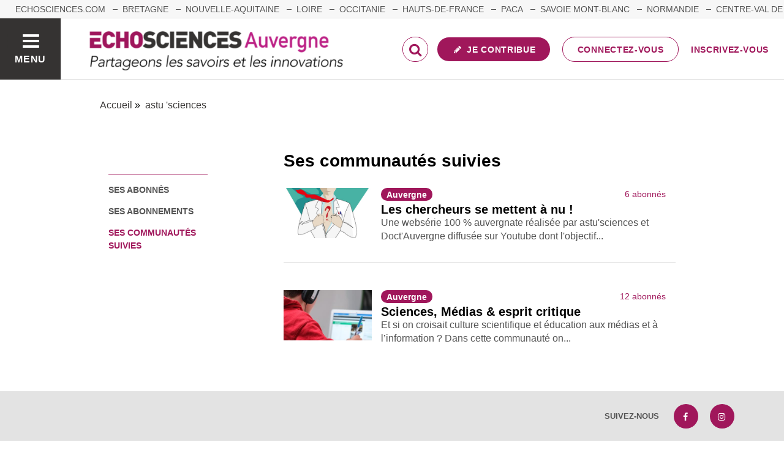

--- FILE ---
content_type: text/html; charset=utf-8
request_url: https://www.echosciences-auvergne.fr/membres/astu-sciences/abonnements?activable=3
body_size: 130856
content:
<!DOCTYPE html>
<html>
  <head>
    <title>ECHOSCIENCES - Auvergne | Partageons les savoirs et les innovations</title>

    
    <meta name="viewport" content="width=device-width, initial-scale=1">

    <script charset="utf-8">
      window.settings = {
        websocket_url: 'ws://www.echosciences-auvergne.fr:28080',
        main_color: "#a0175b",
        facebook_app_id: "203242130081595",
        rails_env: 'production',
        lightGalleryLicenseKey: "E84516FB-24544ED8-A98E2E9F-D8483FAA"
      };
      window.urls = {
        ads_path: '/annonces',
        documents_path: '/ressources',
        api_marks_path: '/api/marks',
        count_api_notifications_path: '/api/notifications/count',
        places_path: '/lieux',
        admin_places_path: '/admin/places',
        projects_path: '/projets',
        api_permissions_path: '/api/permissions',
        body_images_path: '/body_images'
      };
      window.i18n = {
        date: {
          month_names: ["janvier", "février", "mars", "avril", "mai", "juin", "juillet", "août", "septembre", "octobre", "novembre", "décembre"],
          day_names: ["dimanche", "lundi", "mardi", "mercredi", "jeudi", "vendredi", "samedi"],
          abbr_day_names: ["dim", "lun", "mar", "mer", "jeu", "ven", "sam"]
        }
      };
    </script>

    <script type="text/javascript" src="https://maps.googleapis.com/maps/api/js?libraries=places&v=3.45&key=AIzaSyBDxi0B2-9-WzGiINHwehc_yzxUhM246Wo"></script>
    <link rel="stylesheet" media="all" href="/assets/application-5cf69704f9282c6c6805176bb2b10d09e2d8239bc2e0aa2f1c75bb4fe5688fc4.css" data-turbolinks-track="true" />
    <script src="/assets/application-8bec93b9065640aaee5fd72f1dde412d6e2a6cbb65282a9208ad5f4a7bada9aa.js" data-turbolinks-track="true"></script>

    <link href="/tenants/12/stylesheet.css" rel="stylesheet" type="text/css" />

    <link rel="shortcut icon" type="image/x-icon" href="/uploads/settings/images/favicon/1062562343/favicon.png" />

    <meta name="csrf-param" content="authenticity_token" />
<meta name="csrf-token" content="PG1V0RtdEp58BeV6xPPWB+UuIFkHk2gYzN5rcBm4NSycuRyPzHAw25JuYoelkrhCExFBTo56diS/jUx2Vsi22g==" />

    

    

    

    <!-- loading typekit -->
    <link rel="stylesheet" href="https://use.typekit.net/eli6lcm.css">

    <script type="text/javascript">
  var _paq = window._paq = window._paq || [];
  /* tracker methods like "setCustomDimension" should be called before "trackPageView" */
  _paq.push(['disableCookies']);
  _paq.push(['trackPageView']);
  _paq.push(['enableLinkTracking']);
  (function() {
    var u="//matomo.echosciences.com/";
    _paq.push(['setTrackerUrl', u+'matomo.php']);
    _paq.push(['setSiteId', '13']);
    var d=document, g=d.createElement('script'), s=d.getElementsByTagName('script')[0];
    g.async=true; g.src=u+'matomo.js'; s.parentNode.insertBefore(g,s);
  })();

  (function() {
    var previousPageUrl = null;
    addEventListener('page:load', function(event) {
      if (previousPageUrl) {
        _paq.push(['setReferrerUrl', previousPageUrl]);
        _paq.push(['setCustomUrl', window.location.href]);
        _paq.push(['setDocumentTitle', document.title]);
        if (event.data && event.data.timing) {
          _paq.push(['setGenerationTimeMs', event.data.timing.visitEnd - event.data.timing.visitStart]);
        }
        _paq.push(['trackPageView']);
      }
      previousPageUrl = window.location.href;
    });
  })();
</script>
  </head>
  <body data-controller="follows" data-action="index_public">
    <div class="wrap-content ">

          <ul id="echo_header_link" class="headerLink">
      <li class="headerLink__item"><a target="_blank" href="https://www.echosciences.com/">echosciences.com</a></li>
      <li class="headerLink__item"><a target="_blank" href="http://www.echosciences-bretagne.bzh/">Bretagne</a></li>
      <li class="headerLink__item"><a target="_blank" href="https://echosciences.nouvelle-aquitaine.science/">Nouvelle-Aquitaine</a></li>
      <li class="headerLink__item"><a target="_blank" href="http://www.echosciences-loire.fr/">Loire</a></li>
      <li class="headerLink__item"><a target="_blank" href="http://www.echosciences-sud.fr/">Occitanie</a></li>
      <li class="headerLink__item"><a target="_blank" href="http://www.echosciences-hauts-de-france.fr/">Hauts-de-France</a></li>
      <li class="headerLink__item"><a target="_blank" href="https://www.echosciences-paca.fr/">Paca</a></li>
      <li class="headerLink__item"><a target="_blank" href="https://www.echosciences-savoie-mont-blanc.fr/">Savoie Mont-Blanc</a></li>
      <li class="headerLink__item"><a target="_blank" href="https://www.echosciences-normandie.fr/">Normandie</a></li>
      <li class="headerLink__item"><a target="_blank" href="https://www.echosciences-centre-valdeloire.fr/">Centre-Val de Loire</a></li>
      <li class="headerLink__item"><a target="_blank" href="https://www.echosciences-nantesmetropole.fr/">Nantes</a></li>
      <li class="headerLink__item"><a target="_blank" href="https://www.echosciences-grenoble.fr/">Grenoble</a></li>
      <li class="headerLink__item"><a target="_blank" href="https://www.echosciences-grandest.fr/">Grand Est</a></li>
      <li class="headerLink__item"><a target="_blank" href="https://www.echosciences-bfc.fr/">Bourgogne-Franche-Comté</a></li>
  </ul>


      

        
  
<nav class="slide-menu" id="slide-menu">
  <div class="slide-menu__logo">
    <a href="/"><img alt="Echosciences" src="/uploads/settings/images/main_logo/1062562342/md_main_logo.png" /></a>
  </div>
  <div class="slide-menu__menu menu">
    <ul class="menu__list">
      <li class="menu__item"><a class="menu__link" href="/articles">Articles</a></li>
      <li class="menu__item"><a class="menu__link" href="/evenements">Agenda</a></li>
      <li class="menu__item"><a class="menu__link" href="/annonces">Annonces</a></li>
      <li class="menu__item"><a class="menu__link" href="/dossiers">Dossiers</a></li>
      
      <li class="menu__item"><a class="menu__link" href="/ressources">Ressources</a></li>
      <li class="menu__item"><a class="menu__link" href="/communautes">Communautés</a></li>
      <li class="menu__item"><a class="menu__link" href="/lieux">Annuaire des acteurs</a></li>
      <li class="menu__item"><a class="menu__link" href="/carte-des-echosciences">Carte des Echosciences</a></li>
    </ul>
  </div>
  <span data-behaviour="hide_if_user_signed_in">
    <div class="slide-menu__notes">
      <h4>Inscrivez-vous</h4>
      <p>
        Rejoignez les passionnés de sciences et technologies de votre territoire. Cela ne vous prendra que quelques instants.
      </p>
      <div class="text-center">
        <a class="button button--primary button--rounded m-t-md" href="/users/sign_up">Inscription</a>
      </div>
    </div>
  </span>
</nav>

<header class="header " id="echo_main_navbar">
  <div class="header__menu">
    <button class="button button--neutral upper" id="slideMenuToggle">
      <div class="button__icon--burger">
        <span class="bar bar--top"></span>
        <span class="bar bar--mid"></span>
        <span class="bar bar--bot"></span>
      </div>
      <span class="button__label">Menu</span>
    </button>
  </div>

  <div class="header__logo">
    <a href="/"><img alt="Echosciences" class="img-responsive inline-block" src="/uploads/settings/images/main_logo/1062562342/md_main_logo.png" /></a>
  </div>

  <div class="header__mobilenav hidden-tablet-up popover">
    <button class="mobilenav__profile button button--neutral popover__toggle">
      <i class="fa fa-ellipsis-h button__icon"></i>
    </button>
    <div class="popover__box wrapper">
      <ul class="menu__list">
        <li class="menu__item hidden-tablet-up">
          <a class="menu__link" href="/recherche">
            <i class="fa fa-search button__icon m-r-sm fa-lg"></i>
            <span class="button__label">Rechercher</span>
</a>        </li>
        <li class="menu__item hidden-smdesktop-up">
          <a class="menu__link" href="/nouvelle-contribution">
            <i class="fa fa-pencil button__icon m-r-sm fa-lg"></i>
            <span class="button__label">Contribuer</span>
</a>        </li>
        <div class="divider divider--center"></div>
        <li class="menu__item hidden-smdesktop-up">
          <a class="menu__link" href="/users/sign_up">
            <i class="fa fa-list button__icon m-r-sm fa-lg"></i>
            <span class="button__label">S'inscrire</span>
</a>        </li>
        <li class="menu__item">
          <a class="menu__link" href="/users/sign_in">
            <i class="fa fa-user button__icon m-r-sm fa-lg"></i>
            <span class="button__label">Se connecter</span>
</a>        </li>
      </ul>
    </div>
  </div>

  <div class="header__rightnav menu menu--horizontal">
    <ul class="menu__list">
      <form data-turbolinks-form="" class="hidden-phone-down form menu__item m-r-sm" action="/recherche" accept-charset="UTF-8" method="get"><input name="utf8" type="hidden" value="&#x2713;" />
        <input type="text" name="q" id="q" placeholder="Recherche" class="pure__input--rounded" />
        <button type="submit" class="search-icon"><i class="fa fa-search "></i></button>
</form>
      <span data-behaviour="show_if_user_signed_in" class="hidden">
        <li class="menu__item">
          <a class="hidden-tablet-down button button--rounded upper font-sbold button--primary" title="Je contribue" href="/nouvelle-contribution">
            <i class="fa fa-pencil button__icon m-r-none"></i>
            <span class="button__label ">Je contribue</span>
</a>        </li>
        <li class="menu__item popover">
          <button class="button button--neutral button--avatar popover__toggle hidden-phone-down">
            <span id="notifications_count" data-turbolinks-temporary class="notifications-counter hidden"></span>
            <img class="avatar avatar--md avatar--shadow avatar--border-primary" alt="Avatar" id="navbar_avatar_img" src="" />
          </button>

          <button class="mobilenav-profile-placeholder button button--neutral popover__toggle hidden-tablet-up"><i class="fa button__icon"></i></button>

          <div class="popover__box wrapper">
            <ul class="menu__list">
              <li class="menu__item hidden-tablet-up">
                <a class="menu__link" href="/recherche">
                  <i class="fa fa-search button__icon m-r-sm fa-lg"></i>
                  <span class="button__label">Rechercher</span>
</a>              </li>
              <li class="menu__item hidden-smdesktop-up">
                <a class="menu__link" href="/nouvelle-contribution">
                  <i class="fa fa-pencil button__icon m-r-sm fa-lg"></i>
                  <span class="button__label">Je contribue</span>
</a>              </li>
              <li class="menu__item">
                <a class="menu__link" href="/mon-espace">
                  <i class="fa fa-list button__icon m-r-sm fa-lg"></i>
                  <span class="button__label">Mon Echosciences</span>
</a>              </li>
              <li class="menu__item">
                <a class="menu__link" href="/mes-publications">
                  <i class="fa fa-book button__icon m-r-sm fa-lg"></i>
                  <span class="button__label">Mes publications</span>
</a>              </li>
              <li class="menu__item">
                <a class="menu__link" href="/mon-reseau">
                  <i class="fa fa-share-alt button__icon m-r-sm fa-lg"></i>
                  <span class="button__label">Mon réseau</span>
</a>              </li>
              <li class="menu__item">
                <a class="menu__link" href="/mes-favoris">
                  <i class="fa fa-thumbs-o-up button__icon m-r-sm fa-lg"></i>
                  <span class="button__label">Mes favoris</span>
</a>              </li>
              <li class="menu__item">
                <a class="menu__link" href="/mon-profil">
                  <i class="fa fa-user button__icon m-r-sm fa-lg"></i>
                  <span class="button__label">Mon profil</span>
</a>              </li>
              <li class="menu__item">
                <a class="menu__link" href="/notifications">
                  <i class="fa fa-bell button__icon m-r-sm fa-lg"></i>
                  <span class="button__label">Mes notifications</span>
</a>              </li>
              <div class="divider divider--center"></div>
              <li class="menu__item">
                <a class="menu__link" href="/mon-compte">
                  <i class="fa fa-pencil button__icon m-r-sm fa-lg"></i>
                  <span class="button__label">Mon compte</span>
</a>              </li>
              <li class="menu__item">
                <a class="menu__link hidden" data-behaviour="show-if-permitted" data-show-if-permitted="{&quot;type&quot;:&quot;Tenant&quot;,&quot;_action&quot;:&quot;admin&quot;,&quot;id&quot;:12}" href="/admin/parametres">
                  <i class="fa fa-dashboard button__icon m-r-sm fa-lg"></i>
                  <span class="button__label">Administration</span>
</a>              </li>
              <li class="menu__item">
                <a class="menu__link hidden" data-behaviour="show-if-permitted" data-show-if-permitted="{&quot;type&quot;:&quot;Tenant&quot;,&quot;_action&quot;:&quot;index&quot;}" href="/super_admin/tenants">
                  <i class="fa fa-cloud button__icon m-r-sm fa-lg"></i>
                  <span class="button__label">Super-admin</span>
</a>              </li>
              <li class="menu__item">
                <a class="menu__link hidden" data-behaviour="show-if-permitted" data-show-if-permitted="{&quot;type&quot;:&quot;Tenant&quot;,&quot;_action&quot;:&quot;stats&quot;}" href="/stats/publications">
                  <i class="fa fa-bar-chart button__icon m-r-sm fa-lg"></i>
                  <span class="button__label">Statistiques</span>
</a>              </li>
              <li class="menu__item">
                <a class="menu__link hidden" data-behaviour="show-if-permitted" data-show-if-permitted="{&quot;type&quot;:&quot;Tenant&quot;,&quot;_action&quot;:&quot;open_data_coordinator&quot;,&quot;id&quot;:12}" href="/open_data/imports">
                  <i class="fa fa-cubes button__icon m-r-sm fa-lg"></i>
                  <span class="button__label">Open Data</span>
</a>              </li>
              <li class="menu__item">
                <a class="menu__link hidden" data-behaviour="show-if-permitted" data-show-if-permitted="{&quot;type&quot;:&quot;Role&quot;,&quot;_action&quot;:&quot;multi_publisher&quot;}" href="/multi_publisher/publications">
                  <i class="fa fa-edit button__icon m-r-sm fa-lg"></i>
                  <span class="button__label">Multi-publications</span>
</a>              </li>
              <li class="menu__item">
                <a class="menu__link hidden" data-behaviour="show-if-permitted" data-show-if-permitted="{&quot;type&quot;:&quot;Role&quot;,&quot;_action&quot;:&quot;global_tenant_editor&quot;}" href="/global_tenant_editor/publications">
                  <i class="fa fa-flag button__icon m-r-sm fa-lg"></i>
                  <span class="button__label">Echosciences France</span>
</a>              </li>
              <li class="menu__item">
                <a class="menu__link" rel="nofollow" data-method="delete" href="/users/sign_out">
                  <i class="fa fa-sign-out button__icon m-r-sm fa-lg"></i>
                  <span class="button__label">Se déconnecter</span>
</a>              </li>
            </ul>
          </div>
        </li>
      </span>

      <span data-behaviour="hide_if_user_signed_in" class="hidden-phone-down">
        <li class="menu__item hidden-tablet-down">
          <a class="button button--rounded upper font-sbold button--primary" title="Je contribue" href="/nouvelle-contribution">
            <i class="fa fa-pencil button__icon m-r-none"></i>
            <span class="button__label ">Je contribue</span>
</a>        </li>
        <li class="menu__item popover hidden-desktop-up">
          <button class="button button--circle button--primary popover__toggle">
            <i class="fa fa-ellipsis-h hidden-smdesktop-up"></i>
            <i class="fa fa-user hidden-tablet-down"></i>
          </button>
          <div class="popover__box wrapper">
            <ul class="menu__list">
              <li class="menu__item hidden-smdesktop-up">
                <a class="menu__link" href="/nouvelle-contribution">
                  <i class="fa fa-pencil button__icon m-r-sm fa-lg"></i>
                  <span class="button__label">Contribuer</span>
</a>              </li>
              <div class="divider divider--center hidden-smdesktop-up"></div>
              <li class="menu__item">
                <a class="menu__link" href="/users/sign_up">
                  <i class="fa fa-list button__icon m-r-sm fa-lg"></i>
                  <span class="button__label">S'inscrire</span>
</a>              </li>
              <li class="menu__item">
                <a class="menu__link" href="/users/sign_in">
                  <i class="fa fa-user button__icon m-r-sm fa-lg"></i>
                  <span class="button__label">Se connecter</span>
</a>              </li>
            </ul>
          </div>
        </li>
        <li class="menu__item hidden-smdesktop-down"><a class="button primary-color button--outline button--outline-primary button--rounded upper" href="/users/sign_in">Connectez-vous</a></li>
        <li class="menu__item hidden-smdesktop-down"><a class="button button--neutral primary-color" href="/users/sign_up">Inscrivez-vous</a></li>
      </span>
    </ul>
  </div>
</header>



      <div class="main-content">

        
<div class="container-fluid">
  <div class="row m-t-lg">
    <div class="col-tablet-offset-1">
      <ul class="breadcrumbs" vocab="http://schema.org/" typeof="BreadcrumbList">
    <li property="itemListElement" typeof="ListItem">
      <a property="item" typeof="WebPage" href="/">
        <span property="name">Accueil</span>
</a>      <meta property="position" content="1">
    </li>
    <li property="itemListElement" typeof="ListItem">
      <a property="item" typeof="WebPage" href="/membres/astu-sciences">
        <span property="name">astu &#39;sciences</span>
</a>      <meta property="position" content="2">
    </li>
</ul>

    </div>
  </div>
  <div class="row p-t-xl m-b-lg">
    <div class="col-tablet-2 col-tablet-offset-1">
      <div id="sub-links">
        <div class="menu mynetwork-nav" id="follows-index-links">
          <!-- @## add scroll to for mobile ? -->
          <ul class="menu__list">
            <li class="menu__item">
              <a data-behaviour="activator-1" class="menu__link" href="javascript:void(0);">Ses abonnés</a>
            </li>
            <li class="menu__item">
              <a data-behaviour="activator-2" class="menu__link" href="javascript:void(0);">Ses abonnements</a>
            </li>
            <li class="menu__item">
              <a data-behaviour="activator-3" class="menu__link" href="javascript:void(0)">Ses communautés suivies</a>
            </li>
          </ul>
        </div>
      </div>
    </div>
    <div class="col-tablet-7 col-tablet-offset-1">
      <div data-behaviour="activable">
        <section data-behaviour="activable-1">
          
  <div id="dtt-follower-users">

      <h3>Ses abonnés</h3>


    <ul id="follower-users" class="list">
        <li  id="follower-user:1018332957" class="item">
          <div class="fl-right">
            

<form class="new_follow" id="new_follow" action="/follows?change=dtt-followed-users&amp;redirect_to=%2Fmembres%2Fastu-sciences%2Fabonnements" accept-charset="UTF-8" data-remote="true" method="post"><input name="utf8" type="hidden" value="&#x2713;" /><input type="hidden" name="authenticity_token" value="OvkLL2AdkkX1jF1SJFgLpr11uyT0dLCha+tkYOrv3JKaLUJxtzCwABvn2q9FOWXjS0raM32drp0YuENmpZ9fZA==" />
  <input value="1018332957" type="hidden" name="follow[followable_id]" id="follow_followable_id" />
  <input value="User" type="hidden" name="follow[followable_type]" id="follow_followable_type" />
  <input type="submit" name="commit" value="Suivre" class="hidden button button--primary button--rounded" data-behaviour="start_follow" data-disable-with="Suivre" />
</form>
            
<form class="button_to" method="post" action="/follows/stop_follow?change=dtt-followed-users&amp;followable_id=1018332957&amp;followable_type=User&amp;redirect_to=%2Fmembres%2Fastu-sciences%2Fabonnements" data-remote="true"><input type="hidden" name="_method" value="delete" /><input class="hidden button primary-color button--outline button--outline-primary button--rounded" data-behaviour="stop_follow" type="submit" value="Ne plus suivre" /><input type="hidden" name="authenticity_token" value="4/AI46o2QXhsnpTUkBNl4VAZWatnawxeVyWvkpyK/rxDJEG9fRtjPYL1EynxcgukpiY4vO6CEmIkdoiU0/p9Sg==" /></form>

          </div>
          <div class="profile profile--oneline">
            <a class="profile__picture" href="/membres/cirasti-midi-pyrenees">
              <img class="avatar avatar--sm avatar--border-white avatar--shadow" alt="Avatar" src="/uploads/user/1018332957/avatar/sm_avatar.png" />
</a>            <div class="profile__aside">
              <a class="font-bold third-color" href="/membres/cirasti-midi-pyrenees">
                CIRASTI Exposciences en Occitanie
</a>              <span class="font-normal"> (36 abonnés)</span>
            </div>
          </div>
        </li>
        <li  id="follower-user:1018333965" class="item">
          <div class="fl-right">
            

<form class="new_follow" id="new_follow" action="/follows?change=dtt-followed-users&amp;redirect_to=%2Fmembres%2Fastu-sciences%2Fabonnements" accept-charset="UTF-8" data-remote="true" method="post"><input name="utf8" type="hidden" value="&#x2713;" /><input type="hidden" name="authenticity_token" value="EopiO/Q/TTQ/vzbZBNPDvbMZHuU2I5nVXOu+Qx80YeeyXitlIxJvcdHUsSRlsq34RSZ/8r/Kh+kvuJlFUETiEQ==" />
  <input value="1018333965" type="hidden" name="follow[followable_id]" id="follow_followable_id" />
  <input value="User" type="hidden" name="follow[followable_type]" id="follow_followable_type" />
  <input type="submit" name="commit" value="Suivre" class="hidden button button--primary button--rounded" data-behaviour="start_follow" data-disable-with="Suivre" />
</form>
            
<form class="button_to" method="post" action="/follows/stop_follow?change=dtt-followed-users&amp;followable_id=1018333965&amp;followable_type=User&amp;redirect_to=%2Fmembres%2Fastu-sciences%2Fabonnements" data-remote="true"><input type="hidden" name="_method" value="delete" /><input class="hidden button primary-color button--outline button--outline-primary button--rounded" data-behaviour="stop_follow" type="submit" value="Ne plus suivre" /><input type="hidden" name="authenticity_token" value="KU3W5ac5HOFY95i3LLRpVo83qpDbMgDsm7o17QuzEbWJmZ+7cBQ+pLacH0pN1QcTeQjLh1LbHtDo6RLrRMOSQw==" /></form>

          </div>
          <div class="profile profile--oneline">
            <a class="profile__picture" href="/membres/chrystelle-manus">
              <img class="avatar avatar--sm avatar--border-white avatar--shadow" alt="Avatar" src="/uploads/user/1018333965/avatar/sm_avatar.png" />
</a>            <div class="profile__aside">
              <a class="font-bold third-color" href="/membres/chrystelle-manus">
                Chrystelle Manus
</a>              <span class="font-normal"> (7 abonnés)</span>
            </div>
          </div>
        </li>
        <li  id="follower-user:1018334124" class="item">
          <div class="fl-right">
            

<form class="new_follow" id="new_follow" action="/follows?change=dtt-followed-users&amp;redirect_to=%2Fmembres%2Fastu-sciences%2Fabonnements" accept-charset="UTF-8" data-remote="true" method="post"><input name="utf8" type="hidden" value="&#x2713;" /><input type="hidden" name="authenticity_token" value="1381mKi/ZpxD6l5WneGH3qJKHKTiGs+XAjrrQ/vGhw93q3zGf5JE2a2B2av8gOmbVHV9s2vz0atxacxFtLYE+Q==" />
  <input value="1018334124" type="hidden" name="follow[followable_id]" id="follow_followable_id" />
  <input value="User" type="hidden" name="follow[followable_type]" id="follow_followable_type" />
  <input type="submit" name="commit" value="Suivre" class="hidden button button--primary button--rounded" data-behaviour="start_follow" data-disable-with="Suivre" />
</form>
            
<form class="button_to" method="post" action="/follows/stop_follow?change=dtt-followed-users&amp;followable_id=1018334124&amp;followable_type=User&amp;redirect_to=%2Fmembres%2Fastu-sciences%2Fabonnements" data-remote="true"><input type="hidden" name="_method" value="delete" /><input class="hidden button primary-color button--outline button--outline-primary button--rounded" data-behaviour="stop_follow" type="submit" value="Ne plus suivre" /><input type="hidden" name="authenticity_token" value="W9jUcqepAHkTFaQyBjE8gSXmz+LU1Zcbno/ejH2LpMD7DJ0scIQiPP1+I89nUFLE09mu9V08iSft3PmKMvsnNg==" /></form>

          </div>
          <div class="profile profile--oneline">
            <a class="profile__picture" href="/membres/floriane-de-gerard">
              <img class="avatar avatar--sm avatar--border-white avatar--shadow" alt="Avatar" src="/uploads/user/1018334124/avatar/sm_avatar.png" />
</a>            <div class="profile__aside">
              <a class="font-bold third-color" href="/membres/floriane-de-gerard">
                Floriane De Gérard
</a>              <span class="font-normal"> (4 abonnés)</span>
            </div>
          </div>
        </li>
        <li  id="follower-user:1018334179" class="item">
          <div class="fl-right">
            

<form class="new_follow" id="new_follow" action="/follows?change=dtt-followed-users&amp;redirect_to=%2Fmembres%2Fastu-sciences%2Fabonnements" accept-charset="UTF-8" data-remote="true" method="post"><input name="utf8" type="hidden" value="&#x2713;" /><input type="hidden" name="authenticity_token" value="HS6KCYNG+QX8C1X81aXexhjB3qCkyDoAYjvcUWJgz269+sNXVGvbQBJg0gG0xLCD7v6/ty0hJDwRaPtXLRBMmA==" />
  <input value="1018334179" type="hidden" name="follow[followable_id]" id="follow_followable_id" />
  <input value="User" type="hidden" name="follow[followable_type]" id="follow_followable_type" />
  <input type="submit" name="commit" value="Suivre" class="hidden button button--primary button--rounded" data-behaviour="start_follow" data-disable-with="Suivre" />
</form>
            
<form class="button_to" method="post" action="/follows/stop_follow?change=dtt-followed-users&amp;followable_id=1018334179&amp;followable_type=User&amp;redirect_to=%2Fmembres%2Fastu-sciences%2Fabonnements" data-remote="true"><input type="hidden" name="_method" value="delete" /><input class="hidden button primary-color button--outline button--outline-primary button--rounded" data-behaviour="stop_follow" type="submit" value="Ne plus suivre" /><input type="hidden" name="authenticity_token" value="DINmqFt5QZOGfnIW8l4CH8GKwnZa0oena6sK29U9W8ysVy/2jFRj1mgV9euTP2xaN7WjYdM7mZsY+C3dmk3YOg==" /></form>

          </div>
          <div class="profile profile--oneline">
            <a class="profile__picture" href="/membres/celine-nauleau">
              <img class="avatar avatar--sm avatar--border-white avatar--shadow" alt="Avatar" src="/uploads/user/1018334179/avatar/sm_avatar.png" />
</a>            <div class="profile__aside">
              <a class="font-bold third-color" href="/membres/celine-nauleau">
                Céline Nauleau
</a>              <span class="font-normal"> (29 abonnés)</span>
            </div>
          </div>
        </li>
        <li  id="follower-user:1018335032" class="item">
          <div class="fl-right">
            

<form class="new_follow" id="new_follow" action="/follows?change=dtt-followed-users&amp;redirect_to=%2Fmembres%2Fastu-sciences%2Fabonnements" accept-charset="UTF-8" data-remote="true" method="post"><input name="utf8" type="hidden" value="&#x2713;" /><input type="hidden" name="authenticity_token" value="DJDcWGYrlrOYZEdg+pNalvZklpIPMim9gtru0o3UHJmsRJUGsQa09nYPwJ2b8jTTAFv3hYbbN4HxicnUwqSfbw==" />
  <input value="1018335032" type="hidden" name="follow[followable_id]" id="follow_followable_id" />
  <input value="User" type="hidden" name="follow[followable_type]" id="follow_followable_type" />
  <input type="submit" name="commit" value="Suivre" class="hidden button button--primary button--rounded" data-behaviour="start_follow" data-disable-with="Suivre" />
</form>
            
<form class="button_to" method="post" action="/follows/stop_follow?change=dtt-followed-users&amp;followable_id=1018335032&amp;followable_type=User&amp;redirect_to=%2Fmembres%2Fastu-sciences%2Fabonnements" data-remote="true"><input type="hidden" name="_method" value="delete" /><input class="hidden button primary-color button--outline button--outline-primary button--rounded" data-behaviour="stop_follow" type="submit" value="Ne plus suivre" /><input type="hidden" name="authenticity_token" value="16burVGfKy5Ubuuy8m5gKI+3RFGdDWGpO/pNONV3ppl3cqfzhrIJa7oFbE+TDw5teYglRhTkf5VIqWo+mgclbw==" /></form>

          </div>
          <div class="profile profile--oneline">
            <a class="profile__picture" href="/membres/galerie-eureka">
              <img class="avatar avatar--sm avatar--border-white avatar--shadow" alt="Avatar" src="/uploads/user/1018335032/avatar/sm_avatar.png" />
</a>            <div class="profile__aside">
              <a class="font-bold third-color" href="/membres/galerie-eureka">
                Eurêka, Centre de Culture Scientifique
</a>              <span class="font-normal"> (46 abonnés)</span>
            </div>
          </div>
        </li>
        <li  id="follower-user:1018335343" class="item">
          <div class="fl-right">
            

<form class="new_follow" id="new_follow" action="/follows?change=dtt-followed-users&amp;redirect_to=%2Fmembres%2Fastu-sciences%2Fabonnements" accept-charset="UTF-8" data-remote="true" method="post"><input name="utf8" type="hidden" value="&#x2713;" /><input type="hidden" name="authenticity_token" value="0/V/KhUkQSKA/Hbqtk6Rjnvv61kZZ+nQGPxv8YUEhHBzITZ0wgljZ26X8RfXL//LjdCKTpCO9+xrr0j3ynQHhg==" />
  <input value="1018335343" type="hidden" name="follow[followable_id]" id="follow_followable_id" />
  <input value="User" type="hidden" name="follow[followable_type]" id="follow_followable_type" />
  <input type="submit" name="commit" value="Suivre" class="hidden button button--primary button--rounded" data-behaviour="start_follow" data-disable-with="Suivre" />
</form>
            
<form class="button_to" method="post" action="/follows/stop_follow?change=dtt-followed-users&amp;followable_id=1018335343&amp;followable_type=User&amp;redirect_to=%2Fmembres%2Fastu-sciences%2Fabonnements" data-remote="true"><input type="hidden" name="_method" value="delete" /><input class="hidden button primary-color button--outline button--outline-primary button--rounded" data-behaviour="stop_follow" type="submit" value="Ne plus suivre" /><input type="hidden" name="authenticity_token" value="nMVqK0rJCBL1OmWJISk3PiPzyaJq3SNpmFAYDPuy4jQ8ESN1neQqVxtR4nRASFl71cyoteM0PVXrAz8KtMJhwg==" /></form>

          </div>
          <div class="profile profile--oneline">
            <a class="profile__picture" href="/membres/sebastien-ramond">
              <img class="avatar avatar--sm avatar--border-white avatar--shadow" alt="Avatar" src="/uploads/user/1018335343/avatar/sm_avatar.png" />
</a>            <div class="profile__aside">
              <a class="font-bold third-color" href="/membres/sebastien-ramond">
                Sebastien Ramond
</a>              <span class="font-normal"> (2 abonnés)</span>
            </div>
          </div>
        </li>
        <li  id="follower-user:1018335485" class="item">
          <div class="fl-right">
            

<form class="new_follow" id="new_follow" action="/follows?change=dtt-followed-users&amp;redirect_to=%2Fmembres%2Fastu-sciences%2Fabonnements" accept-charset="UTF-8" data-remote="true" method="post"><input name="utf8" type="hidden" value="&#x2713;" /><input type="hidden" name="authenticity_token" value="b7jJaPT2KZG9pqH52QVIvHNbY32w+PtfOFaxnEwRNKvPbIA2I9sL1FPNJgS4ZCb5hWQCajkR5WNLBZaaA2G3XQ==" />
  <input value="1018335485" type="hidden" name="follow[followable_id]" id="follow_followable_id" />
  <input value="User" type="hidden" name="follow[followable_type]" id="follow_followable_type" />
  <input type="submit" name="commit" value="Suivre" class="hidden button button--primary button--rounded" data-behaviour="start_follow" data-disable-with="Suivre" />
</form>
            
<form class="button_to" method="post" action="/follows/stop_follow?change=dtt-followed-users&amp;followable_id=1018335485&amp;followable_type=User&amp;redirect_to=%2Fmembres%2Fastu-sciences%2Fabonnements" data-remote="true"><input type="hidden" name="_method" value="delete" /><input class="hidden button primary-color button--outline button--outline-primary button--rounded" data-behaviour="stop_follow" type="submit" value="Ne plus suivre" /><input type="hidden" name="authenticity_token" value="5SAFayxt4K79/6KXGKMFEEzelsxb6e55qevex35MmtdF9Ew1+0DC6xOUJWp5wmtVuuH329IA8EXauPnBMTwZIQ==" /></form>

          </div>
          <div class="profile profile--oneline">
            <a class="profile__picture" href="/membres/noa-b">
              <img class="avatar avatar--sm avatar--border-white avatar--shadow" alt="Avatar" src="/uploads/user/1018335485/avatar/sm_avatar.png" />
</a>            <div class="profile__aside">
              <a class="font-bold third-color" href="/membres/noa-b">
                Eloïse Bourjade
</a>              <span class="font-normal"> (48 abonnés)</span>
            </div>
          </div>
        </li>
        <li  id="follower-user:1018335863" class="item">
          <div class="fl-right">
            

<form class="new_follow" id="new_follow" action="/follows?change=dtt-followed-users&amp;redirect_to=%2Fmembres%2Fastu-sciences%2Fabonnements" accept-charset="UTF-8" data-remote="true" method="post"><input name="utf8" type="hidden" value="&#x2713;" /><input type="hidden" name="authenticity_token" value="li3yrJYfcyceQhe1d7bhLyKzsX1m2bSDQsTwtFOO7mc2+bvyQTJRYvApkEgW149q1IzQau8wqr8xl9eyHP5tkQ==" />
  <input value="1018335863" type="hidden" name="follow[followable_id]" id="follow_followable_id" />
  <input value="User" type="hidden" name="follow[followable_type]" id="follow_followable_type" />
  <input type="submit" name="commit" value="Suivre" class="hidden button button--primary button--rounded" data-behaviour="start_follow" data-disable-with="Suivre" />
</form>
            
<form class="button_to" method="post" action="/follows/stop_follow?change=dtt-followed-users&amp;followable_id=1018335863&amp;followable_type=User&amp;redirect_to=%2Fmembres%2Fastu-sciences%2Fabonnements" data-remote="true"><input type="hidden" name="_method" value="delete" /><input class="hidden button primary-color button--outline button--outline-primary button--rounded" data-behaviour="stop_follow" type="submit" value="Ne plus suivre" /><input type="hidden" name="authenticity_token" value="p8QsI91HCwrYIDstzGrKHF2UIEhuwXJizN6dudDYekYHEGV9CmopTzZLvNCtC6RZq6tBX+cobF6/jbq/n6j5sA==" /></form>

          </div>
          <div class="profile profile--oneline">
            <a class="profile__picture" href="/membres/helene-brignon">
              <img class="avatar avatar--sm avatar--border-white avatar--shadow" alt="Avatar" src="/uploads/user/1018335863/avatar/sm_avatar.png" />
</a>            <div class="profile__aside">
              <a class="font-bold third-color" href="/membres/helene-brignon">
                Hélène Brignon
</a>              <span class="font-normal"> (15 abonnés)</span>
            </div>
          </div>
        </li>
        <li  id="follower-user:1018335893" class="item">
          <div class="fl-right">
            

<form class="new_follow" id="new_follow" action="/follows?change=dtt-followed-users&amp;redirect_to=%2Fmembres%2Fastu-sciences%2Fabonnements" accept-charset="UTF-8" data-remote="true" method="post"><input name="utf8" type="hidden" value="&#x2713;" /><input type="hidden" name="authenticity_token" value="WpC9OX0Fq1ZaRHkJ26GWL+21Twkyu83KrBJ7AxzIn//6RPRnqiiJE7Qv/vS6wPhqG4ouHrtS0/bfQVwFU7gcCQ==" />
  <input value="1018335893" type="hidden" name="follow[followable_id]" id="follow_followable_id" />
  <input value="User" type="hidden" name="follow[followable_type]" id="follow_followable_type" />
  <input type="submit" name="commit" value="Suivre" class="hidden button button--primary button--rounded" data-behaviour="start_follow" data-disable-with="Suivre" />
</form>
            
<form class="button_to" method="post" action="/follows/stop_follow?change=dtt-followed-users&amp;followable_id=1018335893&amp;followable_type=User&amp;redirect_to=%2Fmembres%2Fastu-sciences%2Fabonnements" data-remote="true"><input type="hidden" name="_method" value="delete" /><input class="hidden button primary-color button--outline button--outline-primary button--rounded" data-behaviour="stop_follow" type="submit" value="Ne plus suivre" /><input type="hidden" name="authenticity_token" value="S0G3SBk+BIBUHvuhzk8sciLKxqIOPaNMMQHTgs1D/+frlf4WzhMmxbp1fFyvLkI31PWntYfUvXBCUvSEgjN8EQ==" /></form>

          </div>
          <div class="profile profile--oneline">
            <a class="profile__picture" href="/membres/olivier-serpe">
              <img class="avatar avatar--sm avatar--border-white avatar--shadow" alt="Avatar" src="/uploads/user/1018335893/avatar/sm_avatar.png" />
</a>            <div class="profile__aside">
              <a class="font-bold third-color" href="/membres/olivier-serpe">
                Olivier Serpe
</a>              <span class="font-normal"> (8 abonnés)</span>
            </div>
          </div>
        </li>
        <li  id="follower-user:1018335924" class="item">
          <div class="fl-right">
            

<form class="new_follow" id="new_follow" action="/follows?change=dtt-followed-users&amp;redirect_to=%2Fmembres%2Fastu-sciences%2Fabonnements" accept-charset="UTF-8" data-remote="true" method="post"><input name="utf8" type="hidden" value="&#x2713;" /><input type="hidden" name="authenticity_token" value="iIzw3P/G+uA9A1D3xn7rAAXIWsFXl1fbB8znHJ3e90EoWLmCKOvYpdNo1wqnH4VF8/c71t5+Sed0n8Aa0q50tw==" />
  <input value="1018335924" type="hidden" name="follow[followable_id]" id="follow_followable_id" />
  <input value="User" type="hidden" name="follow[followable_type]" id="follow_followable_type" />
  <input type="submit" name="commit" value="Suivre" class="hidden button button--primary button--rounded" data-behaviour="start_follow" data-disable-with="Suivre" />
</form>
            
<form class="button_to" method="post" action="/follows/stop_follow?change=dtt-followed-users&amp;followable_id=1018335924&amp;followable_type=User&amp;redirect_to=%2Fmembres%2Fastu-sciences%2Fabonnements" data-remote="true"><input type="hidden" name="_method" value="delete" /><input class="hidden button primary-color button--outline button--outline-primary button--rounded" data-behaviour="stop_follow" type="submit" value="Ne plus suivre" /><input type="hidden" name="authenticity_token" value="czpGNAJgO0YNj/9gbLsxV9UXHD+kYtMnzPCiOLV7MF3T7g9q1U0ZA+PkeJ0N2l8SIyh9KC2LzRu/o4U++guzqw==" /></form>

          </div>
          <div class="profile profile--oneline">
            <a class="profile__picture" href="/membres/jean-pierre-girardeau">
              <img class="avatar avatar--sm avatar--border-white avatar--shadow" alt="Avatar" src="/uploads/user/1018335924/avatar/sm_avatar.png" />
</a>            <div class="profile__aside">
              <a class="font-bold third-color" href="/membres/jean-pierre-girardeau">
                Jean Pierre Girardeau
</a>              
            </div>
          </div>
        </li>
        <li  id="follower-user:1018336035" class="item">
          <div class="fl-right">
            

<form class="new_follow" id="new_follow" action="/follows?change=dtt-followed-users&amp;redirect_to=%2Fmembres%2Fastu-sciences%2Fabonnements" accept-charset="UTF-8" data-remote="true" method="post"><input name="utf8" type="hidden" value="&#x2713;" /><input type="hidden" name="authenticity_token" value="N0ILVtz0Cuif/K32ftR4CNxnLecc5fkjoygXLElmKMeXlkIIC9korXGXKgsftRZNKlhM8JUM5x/QezAqBharMQ==" />
  <input value="1018336035" type="hidden" name="follow[followable_id]" id="follow_followable_id" />
  <input value="User" type="hidden" name="follow[followable_type]" id="follow_followable_type" />
  <input type="submit" name="commit" value="Suivre" class="hidden button button--primary button--rounded" data-behaviour="start_follow" data-disable-with="Suivre" />
</form>
            
<form class="button_to" method="post" action="/follows/stop_follow?change=dtt-followed-users&amp;followable_id=1018336035&amp;followable_type=User&amp;redirect_to=%2Fmembres%2Fastu-sciences%2Fabonnements" data-remote="true"><input type="hidden" name="_method" value="delete" /><input class="hidden button primary-color button--outline button--outline-primary button--rounded" data-behaviour="stop_follow" type="submit" value="Ne plus suivre" /><input type="hidden" name="authenticity_token" value="80UaTJlCuCTiUwLZzqjX/QkAY2nBshO9pJYoEPJT8YtTkVMSTm+aYQw4hSSvybm4/z8CfkhbDYHXxQ8WvSNyfQ==" /></form>

          </div>
          <div class="profile profile--oneline">
            <a class="profile__picture" href="/membres/association-doct-auvergne">
              <img class="avatar avatar--sm avatar--border-white avatar--shadow" alt="Avatar" src="/uploads/user/1018336035/avatar/sm_avatar.png" />
</a>            <div class="profile__aside">
              <a class="font-bold third-color" href="/membres/association-doct-auvergne">
                Association Doct&#39;auvergne
</a>              <span class="font-normal"> (7 abonnés)</span>
            </div>
          </div>
        </li>
        <li  id="follower-user:1018336301" class="item">
          <div class="fl-right">
            

<form class="new_follow" id="new_follow" action="/follows?change=dtt-followed-users&amp;redirect_to=%2Fmembres%2Fastu-sciences%2Fabonnements" accept-charset="UTF-8" data-remote="true" method="post"><input name="utf8" type="hidden" value="&#x2713;" /><input type="hidden" name="authenticity_token" value="ADNC1sqbPw2gMptJz1lYxWRqBN1m1kPgEWBRbiIz5Heg5wuIHbYdSE5ZHLSuODaAklVlyu8/XdxiM3ZobUNngQ==" />
  <input value="1018336301" type="hidden" name="follow[followable_id]" id="follow_followable_id" />
  <input value="User" type="hidden" name="follow[followable_type]" id="follow_followable_type" />
  <input type="submit" name="commit" value="Suivre" class="hidden button button--primary button--rounded" data-behaviour="start_follow" data-disable-with="Suivre" />
</form>
            
<form class="button_to" method="post" action="/follows/stop_follow?change=dtt-followed-users&amp;followable_id=1018336301&amp;followable_type=User&amp;redirect_to=%2Fmembres%2Fastu-sciences%2Fabonnements" data-remote="true"><input type="hidden" name="_method" value="delete" /><input class="hidden button primary-color button--outline button--outline-primary button--rounded" data-behaviour="stop_follow" type="submit" value="Ne plus suivre" /><input type="hidden" name="authenticity_token" value="gAtaPrd879ab4KZvgTnDjqDb3r5QJGXEwLB+3DQibMog3xNgYFHNk3WLIZLgWK3LVuS/qdnNe/iz41nae1LvPA==" /></form>

          </div>
          <div class="profile profile--oneline">
            <a class="profile__picture" href="/membres/lionel-faucher">
              <img class="avatar avatar--sm avatar--border-white avatar--shadow" alt="Avatar" src="/uploads/user/1018336301/avatar/sm_avatar.png" />
</a>            <div class="profile__aside">
              <a class="font-bold third-color" href="/membres/lionel-faucher">
                Lionel Faucher
</a>              <span class="font-normal"> (3 abonnés)</span>
            </div>
          </div>
        </li>
        <li  id="follower-user:1018336347" class="item">
          <div class="fl-right">
            

<form class="new_follow" id="new_follow" action="/follows?change=dtt-followed-users&amp;redirect_to=%2Fmembres%2Fastu-sciences%2Fabonnements" accept-charset="UTF-8" data-remote="true" method="post"><input name="utf8" type="hidden" value="&#x2713;" /><input type="hidden" name="authenticity_token" value="lX2fmBpNBIfN/77EOQme0YULBL07hfND8pPMYCMsNIo1qdbGzWAmwiOUOTlYaPCUczRlqrJs7X+BwOtmbFy3fA==" />
  <input value="1018336347" type="hidden" name="follow[followable_id]" id="follow_followable_id" />
  <input value="User" type="hidden" name="follow[followable_type]" id="follow_followable_type" />
  <input type="submit" name="commit" value="Suivre" class="hidden button button--primary button--rounded" data-behaviour="start_follow" data-disable-with="Suivre" />
</form>
            
<form class="button_to" method="post" action="/follows/stop_follow?change=dtt-followed-users&amp;followable_id=1018336347&amp;followable_type=User&amp;redirect_to=%2Fmembres%2Fastu-sciences%2Fabonnements" data-remote="true"><input type="hidden" name="_method" value="delete" /><input class="hidden button primary-color button--outline button--outline-primary button--rounded" data-behaviour="stop_follow" type="submit" value="Ne plus suivre" /><input type="hidden" name="authenticity_token" value="uvxkXoefic83YFAoItc3ZVhZkwYIoS4w6pphKWt0KW0aKC0AULKritkL19VDtlkgrmbyEYFIMAyZyUYvJASqmw==" /></form>

          </div>
          <div class="profile profile--oneline">
            <a class="profile__picture" href="/membres/sabrina-gasser-2">
              <img class="avatar avatar--sm avatar--border-white avatar--shadow" alt="Avatar" src="/uploads/user/1018336347/avatar/sm_avatar.png" />
</a>            <div class="profile__aside">
              <a class="font-bold third-color" href="/membres/sabrina-gasser-2">
                INRAE Clermont-Auvergne-Rhône-Alpes
</a>              <span class="font-normal"> (3 abonnés)</span>
            </div>
          </div>
        </li>
        <li  id="follower-user:1018336484" class="item">
          <div class="fl-right">
            

<form class="new_follow" id="new_follow" action="/follows?change=dtt-followed-users&amp;redirect_to=%2Fmembres%2Fastu-sciences%2Fabonnements" accept-charset="UTF-8" data-remote="true" method="post"><input name="utf8" type="hidden" value="&#x2713;" /><input type="hidden" name="authenticity_token" value="CYNdBtoNpqLN3NFSG0fkXJ7pgBGF33Kwx8Dlw3y98USpVxRYDSCE5yO3Vq96JooZaNbhBgw2bIy0k8LFM81ysg==" />
  <input value="1018336484" type="hidden" name="follow[followable_id]" id="follow_followable_id" />
  <input value="User" type="hidden" name="follow[followable_type]" id="follow_followable_type" />
  <input type="submit" name="commit" value="Suivre" class="hidden button button--primary button--rounded" data-behaviour="start_follow" data-disable-with="Suivre" />
</form>
            
<form class="button_to" method="post" action="/follows/stop_follow?change=dtt-followed-users&amp;followable_id=1018336484&amp;followable_type=User&amp;redirect_to=%2Fmembres%2Fastu-sciences%2Fabonnements" data-remote="true"><input type="hidden" name="_method" value="delete" /><input class="hidden button primary-color button--outline button--outline-primary button--rounded" data-behaviour="stop_follow" type="submit" value="Ne plus suivre" /><input type="hidden" name="authenticity_token" value="c2u2SCGaFE07GhU5YBPaJSigMwrLLlDe5wnV6t+oCVrTv/8W9rc2CNVxksQBcrRg3p9SHULHTuKUWvLskNiKrA==" /></form>

          </div>
          <div class="profile profile--oneline">
            <a class="profile__picture" href="/membres/jean-charles-escot">
              <img class="avatar avatar--sm avatar--border-white avatar--shadow" alt="Avatar" src="/uploads/user/1018336484/avatar/sm_avatar.png" />
</a>            <div class="profile__aside">
              <a class="font-bold third-color" href="/membres/jean-charles-escot">
                Jean-Charles Escot
</a>              <span class="font-normal"> (2 abonnés)</span>
            </div>
          </div>
        </li>
        <li  id="follower-user:1018336535" class="item">
          <div class="fl-right">
            

<form class="new_follow" id="new_follow" action="/follows?change=dtt-followed-users&amp;redirect_to=%2Fmembres%2Fastu-sciences%2Fabonnements" accept-charset="UTF-8" data-remote="true" method="post"><input name="utf8" type="hidden" value="&#x2713;" /><input type="hidden" name="authenticity_token" value="7YrdSjRsfGXa485eHc2FfbMLnCJ7KeJsOOo9urFMlmVNXpQU40FeIDSISaN8rOs4RTT9NfLA/FBLuRq8/jwVkw==" />
  <input value="1018336535" type="hidden" name="follow[followable_id]" id="follow_followable_id" />
  <input value="User" type="hidden" name="follow[followable_type]" id="follow_followable_type" />
  <input type="submit" name="commit" value="Suivre" class="hidden button button--primary button--rounded" data-behaviour="start_follow" data-disable-with="Suivre" />
</form>
            
<form class="button_to" method="post" action="/follows/stop_follow?change=dtt-followed-users&amp;followable_id=1018336535&amp;followable_type=User&amp;redirect_to=%2Fmembres%2Fastu-sciences%2Fabonnements" data-remote="true"><input type="hidden" name="_method" value="delete" /><input class="hidden button primary-color button--outline button--outline-primary button--rounded" data-behaviour="stop_follow" type="submit" value="Ne plus suivre" /><input type="hidden" name="authenticity_token" value="9OXw+QO64yUIvgeDvv1g6IcL83U6eDlactxqE4p9FMNUMbmn1JfBYObVgH7fnA6tcTSSYrORJ2YBj00VxQ2XNQ==" /></form>

          </div>
          <div class="profile profile--oneline">
            <a class="profile__picture" href="/membres/mickael-le-bras-2">
              <img class="avatar avatar--sm avatar--border-white avatar--shadow" alt="Avatar" src="/uploads/user/1018336535/avatar/sm_avatar.png" />
</a>            <div class="profile__aside">
              <a class="font-bold third-color" href="/membres/mickael-le-bras-2">
                Mickaël Le Bras
</a>              <span class="font-normal"> (1 abonné)</span>
            </div>
          </div>
        </li>
        <li  id="follower-user:1018336755" class="item">
          <div class="fl-right">
            

<form class="new_follow" id="new_follow" action="/follows?change=dtt-followed-users&amp;redirect_to=%2Fmembres%2Fastu-sciences%2Fabonnements" accept-charset="UTF-8" data-remote="true" method="post"><input name="utf8" type="hidden" value="&#x2713;" /><input type="hidden" name="authenticity_token" value="v6G1peQtcVf6Njex3uaIaNQNoGNftvUcc9Ym8AfAqNMfdfz7MwBTEhRdsEy/h+YtIjLBdNZf6yAAhQH2SLArJQ==" />
  <input value="1018336755" type="hidden" name="follow[followable_id]" id="follow_followable_id" />
  <input value="User" type="hidden" name="follow[followable_type]" id="follow_followable_type" />
  <input type="submit" name="commit" value="Suivre" class="hidden button button--primary button--rounded" data-behaviour="start_follow" data-disable-with="Suivre" />
</form>
            
<form class="button_to" method="post" action="/follows/stop_follow?change=dtt-followed-users&amp;followable_id=1018336755&amp;followable_type=User&amp;redirect_to=%2Fmembres%2Fastu-sciences%2Fabonnements" data-remote="true"><input type="hidden" name="_method" value="delete" /><input class="hidden button primary-color button--outline button--outline-primary button--rounded" data-behaviour="stop_follow" type="submit" value="Ne plus suivre" /><input type="hidden" name="authenticity_token" value="zEnTWaCyHiWo/Ke0D3avrKZYVwz1k3UWSESwPYRpoqFsnZoHd588YEaXIEluF8HpUGc2G3x6ayo7F5c7yxkhVw==" /></form>

          </div>
          <div class="profile profile--oneline">
            <a class="profile__picture" href="/membres/philippe-lachaume-1">
              <img class="avatar avatar--sm avatar--border-white avatar--shadow" alt="Avatar" src="/uploads/user/1018336755/avatar/sm_avatar.png" />
</a>            <div class="profile__aside">
              <a class="font-bold third-color" href="/membres/philippe-lachaume-1">
                Philippe Lachaume
</a>              <span class="font-normal"> (4 abonnés)</span>
            </div>
          </div>
        </li>
        <li  id="follower-user:1018336773" class="item">
          <div class="fl-right">
            

<form class="new_follow" id="new_follow" action="/follows?change=dtt-followed-users&amp;redirect_to=%2Fmembres%2Fastu-sciences%2Fabonnements" accept-charset="UTF-8" data-remote="true" method="post"><input name="utf8" type="hidden" value="&#x2713;" /><input type="hidden" name="authenticity_token" value="+j07ObFVQpjR5/IQGU0R3I2/3h1yYiiAtjiuKwemvcla6XJnZnhg3T+Mde14LH+Ze4C/CvuLNrzFa4ktSNY+Pw==" />
  <input value="1018336773" type="hidden" name="follow[followable_id]" id="follow_followable_id" />
  <input value="User" type="hidden" name="follow[followable_type]" id="follow_followable_type" />
  <input type="submit" name="commit" value="Suivre" class="hidden button button--primary button--rounded" data-behaviour="start_follow" data-disable-with="Suivre" />
</form>
            
<form class="button_to" method="post" action="/follows/stop_follow?change=dtt-followed-users&amp;followable_id=1018336773&amp;followable_type=User&amp;redirect_to=%2Fmembres%2Fastu-sciences%2Fabonnements" data-remote="true"><input type="hidden" name="_method" value="delete" /><input class="hidden button primary-color button--outline button--outline-primary button--rounded" data-behaviour="stop_follow" type="submit" value="Ne plus suivre" /><input type="hidden" name="authenticity_token" value="3Do0c+6iOALD9xUJBHvrMjhT4/ZMpeyRUjH86nWyEkV87n0tOY8aRy2ckvRlGoV3zmyC4cVM8q0hYtvsOsKRsw==" /></form>

          </div>
          <div class="profile profile--oneline">
            <a class="profile__picture" href="/membres/sabrina-gasser-3">
              <img class="avatar avatar--sm avatar--border-white avatar--shadow" alt="Avatar" src="/uploads/user/1018336773/avatar/sm_avatar.png" />
</a>            <div class="profile__aside">
              <a class="font-bold third-color" href="/membres/sabrina-gasser-3">
                Sabrina Gasser
</a>              <span class="font-normal"> (1 abonné)</span>
            </div>
          </div>
        </li>
        <li  id="follower-user:1018337001" class="item">
          <div class="fl-right">
            

<form class="new_follow" id="new_follow" action="/follows?change=dtt-followed-users&amp;redirect_to=%2Fmembres%2Fastu-sciences%2Fabonnements" accept-charset="UTF-8" data-remote="true" method="post"><input name="utf8" type="hidden" value="&#x2713;" /><input type="hidden" name="authenticity_token" value="delIKprfexnfY3RHUyKiDw0Ul0wEQpDTmTz6tTdUS4fVPQF0TfJZXDEI87oyQ8xK+yv2W42rju/qb92zeCTIcQ==" />
  <input value="1018337001" type="hidden" name="follow[followable_id]" id="follow_followable_id" />
  <input value="User" type="hidden" name="follow[followable_type]" id="follow_followable_type" />
  <input type="submit" name="commit" value="Suivre" class="hidden button button--primary button--rounded" data-behaviour="start_follow" data-disable-with="Suivre" />
</form>
            
<form class="button_to" method="post" action="/follows/stop_follow?change=dtt-followed-users&amp;followable_id=1018337001&amp;followable_type=User&amp;redirect_to=%2Fmembres%2Fastu-sciences%2Fabonnements" data-remote="true"><input type="hidden" name="_method" value="delete" /><input class="hidden button primary-color button--outline button--outline-primary button--rounded" data-behaviour="stop_follow" type="submit" value="Ne plus suivre" /><input type="hidden" name="authenticity_token" value="4wEN6hCLCGUero9r1bGIHIU16zbUMN38DFAcn5yQW9BD1US0x6YqIPDFCJa00OZZcwqKIV3Zw8B/AzuZ0+DYJg==" /></form>

          </div>
          <div class="profile profile--oneline">
            <a class="profile__picture" href="/membres/initiative">
              <img class="avatar avatar--sm avatar--border-white avatar--shadow" alt="Avatar" src="/uploads/user/1018337001/avatar/sm_avatar.png" />
</a>            <div class="profile__aside">
              <a class="font-bold third-color" href="/membres/initiative">
                Asso Initiative
</a>              
            </div>
          </div>
        </li>
        <li  id="follower-user:1018338315" class="item">
          <div class="fl-right">
            

<form class="new_follow" id="new_follow" action="/follows?change=dtt-followed-users&amp;redirect_to=%2Fmembres%2Fastu-sciences%2Fabonnements" accept-charset="UTF-8" data-remote="true" method="post"><input name="utf8" type="hidden" value="&#x2713;" /><input type="hidden" name="authenticity_token" value="GdfMjifCztJvxtlfhetgD7/RLRy0LYgCfULLYjE0O2a5A4XQ8O/sl4GtXqLkig5KSe5MCz3Elj4OEexkfkS4kA==" />
  <input value="1018338315" type="hidden" name="follow[followable_id]" id="follow_followable_id" />
  <input value="User" type="hidden" name="follow[followable_type]" id="follow_followable_type" />
  <input type="submit" name="commit" value="Suivre" class="hidden button button--primary button--rounded" data-behaviour="start_follow" data-disable-with="Suivre" />
</form>
            
<form class="button_to" method="post" action="/follows/stop_follow?change=dtt-followed-users&amp;followable_id=1018338315&amp;followable_type=User&amp;redirect_to=%2Fmembres%2Fastu-sciences%2Fabonnements" data-remote="true"><input type="hidden" name="_method" value="delete" /><input class="hidden button primary-color button--outline button--outline-primary button--rounded" data-behaviour="stop_follow" type="submit" value="Ne plus suivre" /><input type="hidden" name="authenticity_token" value="5x6bPjXhCcrEN764KDFRGlLz4tbk6dFwAAv5Fh/sktRHytJg4swrjypcOUVJUD9fpMyDwW0Az0xzWN4QUJwRIg==" /></form>

          </div>
          <div class="profile profile--oneline">
            <a class="profile__picture" href="/membres/olivier-bergamaschi">
              <img class="avatar avatar--sm avatar--border-white avatar--shadow" alt="Avatar" src="/uploads/user/1018338315/avatar/sm_avatar.png" />
</a>            <div class="profile__aside">
              <a class="font-bold third-color" href="/membres/olivier-bergamaschi">
                Olivier Bergamaschi
</a>              <span class="font-normal"> (1 abonné)</span>
            </div>
          </div>
        </li>
        <li  id="follower-user:1018339661" class="item">
          <div class="fl-right">
            

<form class="new_follow" id="new_follow" action="/follows?change=dtt-followed-users&amp;redirect_to=%2Fmembres%2Fastu-sciences%2Fabonnements" accept-charset="UTF-8" data-remote="true" method="post"><input name="utf8" type="hidden" value="&#x2713;" /><input type="hidden" name="authenticity_token" value="N2RoNxNcSeA7cnaG1l6IQLt28oLPlhkiu9R3xDebfWaXsCFpxHFrpdUZ8Xu3P+YFTUmTlUZ/Bx7Ih1DCeOv+kA==" />
  <input value="1018339661" type="hidden" name="follow[followable_id]" id="follow_followable_id" />
  <input value="User" type="hidden" name="follow[followable_type]" id="follow_followable_type" />
  <input type="submit" name="commit" value="Suivre" class="hidden button button--primary button--rounded" data-behaviour="start_follow" data-disable-with="Suivre" />
</form>
            
<form class="button_to" method="post" action="/follows/stop_follow?change=dtt-followed-users&amp;followable_id=1018339661&amp;followable_type=User&amp;redirect_to=%2Fmembres%2Fastu-sciences%2Fabonnements" data-remote="true"><input type="hidden" name="_method" value="delete" /><input class="hidden button primary-color button--outline button--outline-primary button--rounded" data-behaviour="stop_follow" type="submit" value="Ne plus suivre" /><input type="hidden" name="authenticity_token" value="j346okewbTu/G6F1LAOBHQqFtQ0yRveGu3JNlbSLngQvqnP8kJ1PflFwJohNYu9Y/LrUGruv6brIIWqT+/sd8g==" /></form>

          </div>
          <div class="profile profile--oneline">
            <a class="profile__picture" href="/membres/universite-de-franche-comte-sciences-arts-et-culture">
              <img class="avatar avatar--sm avatar--border-white avatar--shadow" alt="Avatar" src="/uploads/user/1018339661/avatar/sm_avatar.png" />
</a>            <div class="profile__aside">
              <a class="font-bold third-color" href="/membres/universite-de-franche-comte-sciences-arts-et-culture">
                Université Marie et Louis Pasteur - Service sciences arts et culture
</a>              <span class="font-normal"> (25 abonnés)</span>
            </div>
          </div>
        </li>
        <li  id="follower-user:1018339836" class="item">
          <div class="fl-right">
            

<form class="new_follow" id="new_follow" action="/follows?change=dtt-followed-users&amp;redirect_to=%2Fmembres%2Fastu-sciences%2Fabonnements" accept-charset="UTF-8" data-remote="true" method="post"><input name="utf8" type="hidden" value="&#x2713;" /><input type="hidden" name="authenticity_token" value="Wza/tyNElyqJ6SJJiMpNCxzz1DSGphgidMTnaAXXPqv74vbp9Gm1b2eCpbTpqyNO6sy1Iw9PBh4Hl8BuSqe9XQ==" />
  <input value="1018339836" type="hidden" name="follow[followable_id]" id="follow_followable_id" />
  <input value="User" type="hidden" name="follow[followable_type]" id="follow_followable_type" />
  <input type="submit" name="commit" value="Suivre" class="hidden button button--primary button--rounded" data-behaviour="start_follow" data-disable-with="Suivre" />
</form>
            
<form class="button_to" method="post" action="/follows/stop_follow?change=dtt-followed-users&amp;followable_id=1018339836&amp;followable_type=User&amp;redirect_to=%2Fmembres%2Fastu-sciences%2Fabonnements" data-remote="true"><input type="hidden" name="_method" value="delete" /><input class="hidden button primary-color button--outline button--outline-primary button--rounded" data-behaviour="stop_follow" type="submit" value="Ne plus suivre" /><input type="hidden" name="authenticity_token" value="kZJ4oTqBgpxF6X4qI8qp3pGsQmkJ+4AP9WTzSP1gsIUxRjH/7ayg2auC+ddCq8ebZ5MjfoASnjOGN9ROshAzcw==" /></form>

          </div>
          <div class="profile profile--oneline">
            <a class="profile__picture" href="/membres/escales-des-sciences">
              <img class="avatar avatar--sm avatar--border-white avatar--shadow" alt="Avatar" src="/uploads/user/1018339836/avatar/sm_avatar.png" />
</a>            <div class="profile__aside">
              <a class="font-bold third-color" href="/membres/escales-des-sciences">
                Escales des sciences Université de Lorraine
</a>              <span class="font-normal"> (10 abonnés)</span>
            </div>
          </div>
        </li>
        <li  id="follower-user:1018340028" class="item">
          <div class="fl-right">
            

<form class="new_follow" id="new_follow" action="/follows?change=dtt-followed-users&amp;redirect_to=%2Fmembres%2Fastu-sciences%2Fabonnements" accept-charset="UTF-8" data-remote="true" method="post"><input name="utf8" type="hidden" value="&#x2713;" /><input type="hidden" name="authenticity_token" value="Sz7k4R8lpUaGZt1XMfGmo5jrrJP/FJ3pslv+JIJg/WHr6q2/yAiHA2gNWqpQkMjmbtTNhHb9g9XBCNkizRB+lw==" />
  <input value="1018340028" type="hidden" name="follow[followable_id]" id="follow_followable_id" />
  <input value="User" type="hidden" name="follow[followable_type]" id="follow_followable_type" />
  <input type="submit" name="commit" value="Suivre" class="hidden button button--primary button--rounded" data-behaviour="start_follow" data-disable-with="Suivre" />
</form>
            
<form class="button_to" method="post" action="/follows/stop_follow?change=dtt-followed-users&amp;followable_id=1018340028&amp;followable_type=User&amp;redirect_to=%2Fmembres%2Fastu-sciences%2Fabonnements" data-remote="true"><input type="hidden" name="_method" value="delete" /><input class="hidden button primary-color button--outline button--outline-primary button--rounded" data-behaviour="stop_follow" type="submit" value="Ne plus suivre" /><input type="hidden" name="authenticity_token" value="xLOuozePAN8kxf1So5KLAoo8dMMrBo99jOa5Y5ruvntkZ+f94KIimsqueq/C8+VHfAMV1KLvkUH/tZ5l1Z49jQ==" /></form>

          </div>
          <div class="profile profile--oneline">
            <a class="profile__picture" href="/membres/david-palle">
              <img class="avatar avatar--sm avatar--border-white avatar--shadow" alt="Avatar" src="/uploads/user/1018340028/avatar/sm_avatar.png" />
</a>            <div class="profile__aside">
              <a class="font-bold third-color" href="/membres/david-palle">
                David Palle
</a>              
            </div>
          </div>
        </li>
        <li  id="follower-user:1018340114" class="item">
          <div class="fl-right">
            

<form class="new_follow" id="new_follow" action="/follows?change=dtt-followed-users&amp;redirect_to=%2Fmembres%2Fastu-sciences%2Fabonnements" accept-charset="UTF-8" data-remote="true" method="post"><input name="utf8" type="hidden" value="&#x2713;" /><input type="hidden" name="authenticity_token" value="M4s7FTG+v1w8bOn+U6N3co6BE6M60xI6qcAlJB3EMRiTX3JL5pOdGdIHbgMywhk3eL5ytLM6DAbakwIiUrSy7g==" />
  <input value="1018340114" type="hidden" name="follow[followable_id]" id="follow_followable_id" />
  <input value="User" type="hidden" name="follow[followable_type]" id="follow_followable_type" />
  <input type="submit" name="commit" value="Suivre" class="hidden button button--primary button--rounded" data-behaviour="start_follow" data-disable-with="Suivre" />
</form>
            
<form class="button_to" method="post" action="/follows/stop_follow?change=dtt-followed-users&amp;followable_id=1018340114&amp;followable_type=User&amp;redirect_to=%2Fmembres%2Fastu-sciences%2Fabonnements" data-remote="true"><input type="hidden" name="_method" value="delete" /><input class="hidden button primary-color button--outline button--outline-primary button--rounded" data-behaviour="stop_follow" type="submit" value="Ne plus suivre" /><input type="hidden" name="authenticity_token" value="sOHdXOj1PPnwTRpA2LWmlnLNwJKWIG/v8J5cqY6GH4MQNZQCP9gevB4mnb251MjThPKhhR/JcdODzXuvwfacdQ==" /></form>

          </div>
          <div class="profile profile--oneline">
            <a class="profile__picture" href="/membres/liliane-goutte">
              <img class="avatar avatar--sm avatar--border-white avatar--shadow" alt="Avatar" src="/uploads/user/1018340114/avatar/sm_avatar.png" />
</a>            <div class="profile__aside">
              <a class="font-bold third-color" href="/membres/liliane-goutte">
                Liliane Goutte
</a>              
            </div>
          </div>
        </li>
        <li  id="follower-user:1018340826" class="item">
          <div class="fl-right">
            

<form class="new_follow" id="new_follow" action="/follows?change=dtt-followed-users&amp;redirect_to=%2Fmembres%2Fastu-sciences%2Fabonnements" accept-charset="UTF-8" data-remote="true" method="post"><input name="utf8" type="hidden" value="&#x2713;" /><input type="hidden" name="authenticity_token" value="mrLtScPMHzwQkehiHlYx5aXP+ltZNxKn2M5mqtcSEhE6ZqQXFOE9ef76b59/N1+gU/CbTNDeDJurnUGsmGKR5w==" />
  <input value="1018340826" type="hidden" name="follow[followable_id]" id="follow_followable_id" />
  <input value="User" type="hidden" name="follow[followable_type]" id="follow_followable_type" />
  <input type="submit" name="commit" value="Suivre" class="hidden button button--primary button--rounded" data-behaviour="start_follow" data-disable-with="Suivre" />
</form>
            
<form class="button_to" method="post" action="/follows/stop_follow?change=dtt-followed-users&amp;followable_id=1018340826&amp;followable_type=User&amp;redirect_to=%2Fmembres%2Fastu-sciences%2Fabonnements" data-remote="true"><input type="hidden" name="_method" value="delete" /><input class="hidden button primary-color button--outline button--outline-primary button--rounded" data-behaviour="stop_follow" type="submit" value="Ne plus suivre" /><input type="hidden" name="authenticity_token" value="Ag3kSY5DGeLLTx7bfS+0LJcqgwDiCNIV8leVPPcA7xqi2a0XWW47pyUkmSYcTtppYRXiF2vhzCmBBLI6uHBs7A==" /></form>

          </div>
          <div class="profile profile--oneline">
            <a class="profile__picture" href="/membres/josiane-bourguet">
              <img class="avatar avatar--sm avatar--border-white avatar--shadow" alt="Avatar" src="/uploads/user/1018340826/avatar/sm_avatar.png" />
</a>            <div class="profile__aside">
              <a class="font-bold third-color" href="/membres/josiane-bourguet">
                Josiane Bourguet
</a>              
            </div>
          </div>
        </li>
        <li  id="follower-user:1018340838" class="item">
          <div class="fl-right">
            

<form class="new_follow" id="new_follow" action="/follows?change=dtt-followed-users&amp;redirect_to=%2Fmembres%2Fastu-sciences%2Fabonnements" accept-charset="UTF-8" data-remote="true" method="post"><input name="utf8" type="hidden" value="&#x2713;" /><input type="hidden" name="authenticity_token" value="TikvQUxlmqH+4K2AzFWkTmtCmh2OvUII3gOMOXTmZzju/WYfm0i45BCLKn2tNMoLnX37CgdUXDStUKs/O5bkzg==" />
  <input value="1018340838" type="hidden" name="follow[followable_id]" id="follow_followable_id" />
  <input value="User" type="hidden" name="follow[followable_type]" id="follow_followable_type" />
  <input type="submit" name="commit" value="Suivre" class="hidden button button--primary button--rounded" data-behaviour="start_follow" data-disable-with="Suivre" />
</form>
            
<form class="button_to" method="post" action="/follows/stop_follow?change=dtt-followed-users&amp;followable_id=1018340838&amp;followable_type=User&amp;redirect_to=%2Fmembres%2Fastu-sciences%2Fabonnements" data-remote="true"><input type="hidden" name="_method" value="delete" /><input class="hidden button primary-color button--outline button--outline-primary button--rounded" data-behaviour="stop_follow" type="submit" value="Ne plus suivre" /><input type="hidden" name="authenticity_token" value="DFe9gQT3gyP61tn6/yP46lXsT1t40wtCKGoi151+RWWsg/Tf09qhZhS9XgeeQpavo9MuTPE6FX5bOQXR0g7Gkw==" /></form>

          </div>
          <div class="profile profile--oneline">
            <a class="profile__picture" href="/membres/mathieu-majerus">
              <img class="avatar avatar--sm avatar--border-white avatar--shadow" alt="Avatar" src="/uploads/user/1018340838/avatar/sm_avatar.png" />
</a>            <div class="profile__aside">
              <a class="font-bold third-color" href="/membres/mathieu-majerus">
                Mathieu Majérus
</a>              <span class="font-normal"> (26 abonnés)</span>
            </div>
          </div>
        </li>
        <li  id="follower-user:1018341127" class="item">
          <div class="fl-right">
            

<form class="new_follow" id="new_follow" action="/follows?change=dtt-followed-users&amp;redirect_to=%2Fmembres%2Fastu-sciences%2Fabonnements" accept-charset="UTF-8" data-remote="true" method="post"><input name="utf8" type="hidden" value="&#x2713;" /><input type="hidden" name="authenticity_token" value="MQGmsw0nEOc2D98BqOL7O3UZOQCRZzsqMztpJAZSQo+R1e/t2goyothkWPzJg5V+gyZYFxiOJRZAaE4iSSLBeQ==" />
  <input value="1018341127" type="hidden" name="follow[followable_id]" id="follow_followable_id" />
  <input value="User" type="hidden" name="follow[followable_type]" id="follow_followable_type" />
  <input type="submit" name="commit" value="Suivre" class="hidden button button--primary button--rounded" data-behaviour="start_follow" data-disable-with="Suivre" />
</form>
            
<form class="button_to" method="post" action="/follows/stop_follow?change=dtt-followed-users&amp;followable_id=1018341127&amp;followable_type=User&amp;redirect_to=%2Fmembres%2Fastu-sciences%2Fabonnements" data-remote="true"><input type="hidden" name="_method" value="delete" /><input class="hidden button primary-color button--outline button--outline-primary button--rounded" data-behaviour="stop_follow" type="submit" value="Ne plus suivre" /><input type="hidden" name="authenticity_token" value="ujxDfB9W7omDj7WpqLrKgKMq5yWuB4gh9cjhIwx2lw8a6AoiyHvMzG3kMlTJ26TFVRWGMifulh2Gm8YlQwYU+Q==" /></form>

          </div>
          <div class="profile profile--oneline">
            <a class="profile__picture" href="/membres/clara-dossant">
              <img class="avatar avatar--sm avatar--border-white avatar--shadow" alt="Avatar" src="/uploads/user/1018341127/avatar/sm_avatar.png" />
</a>            <div class="profile__aside">
              <a class="font-bold third-color" href="/membres/clara-dossant">
                Clara Dossant
</a>              
            </div>
          </div>
        </li>
        <li  id="follower-user:1018342760" class="item">
          <div class="fl-right">
            

<form class="new_follow" id="new_follow" action="/follows?change=dtt-followed-users&amp;redirect_to=%2Fmembres%2Fastu-sciences%2Fabonnements" accept-charset="UTF-8" data-remote="true" method="post"><input name="utf8" type="hidden" value="&#x2713;" /><input type="hidden" name="authenticity_token" value="woq74ztpwN29p4dpawhS6EuN8LmJdw3eQzSvunIzE/NiXvK97ETimFPMAJQKaTytvbKRrgCeE+IwZ4i8PUOQBQ==" />
  <input value="1018342760" type="hidden" name="follow[followable_id]" id="follow_followable_id" />
  <input value="User" type="hidden" name="follow[followable_type]" id="follow_followable_type" />
  <input type="submit" name="commit" value="Suivre" class="hidden button button--primary button--rounded" data-behaviour="start_follow" data-disable-with="Suivre" />
</form>
            
<form class="button_to" method="post" action="/follows/stop_follow?change=dtt-followed-users&amp;followable_id=1018342760&amp;followable_type=User&amp;redirect_to=%2Fmembres%2Fastu-sciences%2Fabonnements" data-remote="true"><input type="hidden" name="_method" value="delete" /><input class="hidden button primary-color button--outline button--outline-primary button--rounded" data-behaviour="stop_follow" type="submit" value="Ne plus suivre" /><input type="hidden" name="authenticity_token" value="eS766qQDZb29YEVD5UP/JSRpI7WFTMHPUc783fJhcU3Z+rO0cy5H+FMLwr6EIpFg0lZCogyl3/MindvbvRHyuw==" /></form>

          </div>
          <div class="profile profile--oneline">
            <a class="profile__picture" href="/membres/artscience-association-art-recherche-technologie-et-science-auvergne">
              <img class="avatar avatar--sm avatar--border-white avatar--shadow" alt="Avatar" src="/uploads/user/1018342760/avatar/sm_avatar.png" />
</a>            <div class="profile__aside">
              <a class="font-bold third-color" href="/membres/artscience-association-art-recherche-technologie-et-science-auvergne">
                Artscience (association art recherche technologie et science Auvergne
</a>              <span class="font-normal"> (1 abonné)</span>
            </div>
          </div>
        </li>
        <li  id="follower-user:1018343877" class="item">
          <div class="fl-right">
            

<form class="new_follow" id="new_follow" action="/follows?change=dtt-followed-users&amp;redirect_to=%2Fmembres%2Fastu-sciences%2Fabonnements" accept-charset="UTF-8" data-remote="true" method="post"><input name="utf8" type="hidden" value="&#x2713;" /><input type="hidden" name="authenticity_token" value="DnJJx1ABeFG1rbJBmwA57R5nHFy6OWVpXX0HMAZwLiKupgCZhyxaFFvGNbz6YVeo6Fh9SzPQe1UuLiA2SQCt1A==" />
  <input value="1018343877" type="hidden" name="follow[followable_id]" id="follow_followable_id" />
  <input value="User" type="hidden" name="follow[followable_type]" id="follow_followable_type" />
  <input type="submit" name="commit" value="Suivre" class="hidden button button--primary button--rounded" data-behaviour="start_follow" data-disable-with="Suivre" />
</form>
            
<form class="button_to" method="post" action="/follows/stop_follow?change=dtt-followed-users&amp;followable_id=1018343877&amp;followable_type=User&amp;redirect_to=%2Fmembres%2Fastu-sciences%2Fabonnements" data-remote="true"><input type="hidden" name="_method" value="delete" /><input class="hidden button primary-color button--outline button--outline-primary button--rounded" data-behaviour="stop_follow" type="submit" value="Ne plus suivre" /><input type="hidden" name="authenticity_token" value="Eu80y/H8RNizaIc2Inc3r5mPVM33dwalUM4URtY4XwyyO32VJtFmnV0DAMtDFlnqb7A12n6eGJkjnTNAmUjc+g==" /></form>

          </div>
          <div class="profile profile--oneline">
            <a class="profile__picture" href="/membres/alicia-barbarin">
              <img class="avatar avatar--sm avatar--border-white avatar--shadow" alt="Avatar" src="/uploads/user/1018343877/avatar/sm_avatar.png" />
</a>            <div class="profile__aside">
              <a class="font-bold third-color" href="/membres/alicia-barbarin">
                Alicia Barbarin
</a>              
            </div>
          </div>
        </li>
        <li  id="follower-user:1018344137" class="item">
          <div class="fl-right">
            

<form class="new_follow" id="new_follow" action="/follows?change=dtt-followed-users&amp;redirect_to=%2Fmembres%2Fastu-sciences%2Fabonnements" accept-charset="UTF-8" data-remote="true" method="post"><input name="utf8" type="hidden" value="&#x2713;" /><input type="hidden" name="authenticity_token" value="E7D/LwOTtBHSqCPUptq56ENdiiTEd4fxbEj82g7/6oCzZLZx1L6WVDzDpCnHu9ettWLrM02emc0fG9vcQY9pdg==" />
  <input value="1018344137" type="hidden" name="follow[followable_id]" id="follow_followable_id" />
  <input value="User" type="hidden" name="follow[followable_type]" id="follow_followable_type" />
  <input type="submit" name="commit" value="Suivre" class="hidden button button--primary button--rounded" data-behaviour="start_follow" data-disable-with="Suivre" />
</form>
            
<form class="button_to" method="post" action="/follows/stop_follow?change=dtt-followed-users&amp;followable_id=1018344137&amp;followable_type=User&amp;redirect_to=%2Fmembres%2Fastu-sciences%2Fabonnements" data-remote="true"><input type="hidden" name="_method" value="delete" /><input class="hidden button primary-color button--outline button--outline-primary button--rounded" data-behaviour="stop_follow" type="submit" value="Ne plus suivre" /><input type="hidden" name="authenticity_token" value="9OaE76huICJ54TIFk01bEUDJQZbrYaKTLn6VYmo6L7FUMs2xf0MCZ5eKtfjyLDVUtvYggWKIvK9dLbJkJUqsRw==" /></form>

          </div>
          <div class="profile profile--oneline">
            <a class="profile__picture" href="/membres/pierre-andre-lavina">
              <img class="avatar avatar--sm avatar--border-white avatar--shadow" alt="Avatar" src="/uploads/user/1018344137/avatar/sm_avatar.png" />
</a>            <div class="profile__aside">
              <a class="font-bold third-color" href="/membres/pierre-andre-lavina">
                Pierre - André Lavina
</a>              <span class="font-normal"> (1 abonné)</span>
            </div>
          </div>
        </li>
        <li  id="follower-user:1018344502" class="item">
          <div class="fl-right">
            

<form class="new_follow" id="new_follow" action="/follows?change=dtt-followed-users&amp;redirect_to=%2Fmembres%2Fastu-sciences%2Fabonnements" accept-charset="UTF-8" data-remote="true" method="post"><input name="utf8" type="hidden" value="&#x2713;" /><input type="hidden" name="authenticity_token" value="ZfMZvpcjnDD7sZBwYcQvum0tzWYZbY3YAHvNomVts8LFJ1DgQA6+dRXaF40ApUH/mxKscZCEk+RzKOqkKh0wNA==" />
  <input value="1018344502" type="hidden" name="follow[followable_id]" id="follow_followable_id" />
  <input value="User" type="hidden" name="follow[followable_type]" id="follow_followable_type" />
  <input type="submit" name="commit" value="Suivre" class="hidden button button--primary button--rounded" data-behaviour="start_follow" data-disable-with="Suivre" />
</form>
            
<form class="button_to" method="post" action="/follows/stop_follow?change=dtt-followed-users&amp;followable_id=1018344502&amp;followable_type=User&amp;redirect_to=%2Fmembres%2Fastu-sciences%2Fabonnements" data-remote="true"><input type="hidden" name="_method" value="delete" /><input class="hidden button primary-color button--outline button--outline-primary button--rounded" data-behaviour="stop_follow" type="submit" value="Ne plus suivre" /><input type="hidden" name="authenticity_token" value="PaCDJYPI/nlXY02p0o2sR02tTviVVslhD9dqMGmXaaqddMp7VOXcPLkIylSz7MICu5Iv7xy/1118hE02JufqXA==" /></form>

          </div>
          <div class="profile profile--oneline">
            <a class="profile__picture" href="/membres/jean-charles-deuil">
              <img class="avatar avatar--sm avatar--border-white avatar--shadow" alt="Avatar" src="/uploads/user/1018344502/avatar/sm_avatar.png" />
</a>            <div class="profile__aside">
              <a class="font-bold third-color" href="/membres/jean-charles-deuil">
                Jean-Charles Deuil
</a>              <span class="font-normal"> (3 abonnés)</span>
            </div>
          </div>
        </li>
        <li  id="follower-user:1018345085" class="item">
          <div class="fl-right">
            

<form class="new_follow" id="new_follow" action="/follows?change=dtt-followed-users&amp;redirect_to=%2Fmembres%2Fastu-sciences%2Fabonnements" accept-charset="UTF-8" data-remote="true" method="post"><input name="utf8" type="hidden" value="&#x2713;" /><input type="hidden" name="authenticity_token" value="Vt7K7L3lMEGr3h1xiWTzIpo96I9Yz+FQpKCW/y018832CoOyasgSBEW1mozoBZ1nbAKJmNEm/2zX87H5YkVwOw==" />
  <input value="1018345085" type="hidden" name="follow[followable_id]" id="follow_followable_id" />
  <input value="User" type="hidden" name="follow[followable_type]" id="follow_followable_type" />
  <input type="submit" name="commit" value="Suivre" class="hidden button button--primary button--rounded" data-behaviour="start_follow" data-disable-with="Suivre" />
</form>
            
<form class="button_to" method="post" action="/follows/stop_follow?change=dtt-followed-users&amp;followable_id=1018345085&amp;followable_type=User&amp;redirect_to=%2Fmembres%2Fastu-sciences%2Fabonnements" data-remote="true"><input type="hidden" name="_method" value="delete" /><input class="hidden button primary-color button--outline button--outline-primary button--rounded" data-behaviour="stop_follow" type="submit" value="Ne plus suivre" /><input type="hidden" name="authenticity_token" value="0XhbGdrpBl/3CFtx09tmUxCdbBRllvJ1pMW6Y9g6IL5xrBJHDcQkGhlj3IyyuggW5qINA+x/7EnXlp1ll0qjSA==" /></form>

          </div>
          <div class="profile profile--oneline">
            <a class="profile__picture" href="/membres/rodolphe-crespin">
              <img class="avatar avatar--sm avatar--border-white avatar--shadow" alt="Avatar" src="/uploads/user/1018345085/avatar/sm_avatar.png" />
</a>            <div class="profile__aside">
              <a class="font-bold third-color" href="/membres/rodolphe-crespin">
                Rodolphe Crespin
</a>              <span class="font-normal"> (3 abonnés)</span>
            </div>
          </div>
        </li>
        <li  id="follower-user:1018345150" class="item">
          <div class="fl-right">
            

<form class="new_follow" id="new_follow" action="/follows?change=dtt-followed-users&amp;redirect_to=%2Fmembres%2Fastu-sciences%2Fabonnements" accept-charset="UTF-8" data-remote="true" method="post"><input name="utf8" type="hidden" value="&#x2713;" /><input type="hidden" name="authenticity_token" value="QceFEHu9ELTo/nDoAG1kT7VB9JAdR7O+5gfzQ3w7P/HhE8xOrJAy8QaV9xVhDAoKQ36Vh5SurYKVVNRFM0u8Bw==" />
  <input value="1018345150" type="hidden" name="follow[followable_id]" id="follow_followable_id" />
  <input value="User" type="hidden" name="follow[followable_type]" id="follow_followable_type" />
  <input type="submit" name="commit" value="Suivre" class="hidden button button--primary button--rounded" data-behaviour="start_follow" data-disable-with="Suivre" />
</form>
            
<form class="button_to" method="post" action="/follows/stop_follow?change=dtt-followed-users&amp;followable_id=1018345150&amp;followable_type=User&amp;redirect_to=%2Fmembres%2Fastu-sciences%2Fabonnements" data-remote="true"><input type="hidden" name="_method" value="delete" /><input class="hidden button primary-color button--outline button--outline-primary button--rounded" data-behaviour="stop_follow" type="submit" value="Ne plus suivre" /><input type="hidden" name="authenticity_token" value="+tYflF0kQ8naMLhgy7/yNzp+W5mlxC+Sf5jhbVp/R4ZaAlbKiglhjDRbP52q3pxyzEE6jiwtMa4My8ZrFQ/EcA==" /></form>

          </div>
          <div class="profile profile--oneline">
            <a class="profile__picture" href="/membres/pauline-bodin">
              <img class="avatar avatar--sm avatar--border-white avatar--shadow" alt="Avatar" src="/uploads/user/1018345150/avatar/sm_avatar.png" />
</a>            <div class="profile__aside">
              <a class="font-bold third-color" href="/membres/pauline-bodin">
                Pauline Bodin
</a>              
            </div>
          </div>
        </li>
        <li  id="follower-user:1018345193" class="item">
          <div class="fl-right">
            

<form class="new_follow" id="new_follow" action="/follows?change=dtt-followed-users&amp;redirect_to=%2Fmembres%2Fastu-sciences%2Fabonnements" accept-charset="UTF-8" data-remote="true" method="post"><input name="utf8" type="hidden" value="&#x2713;" /><input type="hidden" name="authenticity_token" value="QApFGsKYmHLXpl7e8PCpYTo/U1X/rCgZ22K+QlpEwdng3gxEFbW6NznN2SORkcckzAAyQnZFNiWoMZlEFTRCLw==" />
  <input value="1018345193" type="hidden" name="follow[followable_id]" id="follow_followable_id" />
  <input value="User" type="hidden" name="follow[followable_type]" id="follow_followable_type" />
  <input type="submit" name="commit" value="Suivre" class="hidden button button--primary button--rounded" data-behaviour="start_follow" data-disable-with="Suivre" />
</form>
            
<form class="button_to" method="post" action="/follows/stop_follow?change=dtt-followed-users&amp;followable_id=1018345193&amp;followable_type=User&amp;redirect_to=%2Fmembres%2Fastu-sciences%2Fabonnements" data-remote="true"><input type="hidden" name="_method" value="delete" /><input class="hidden button primary-color button--outline button--outline-primary button--rounded" data-behaviour="stop_follow" type="submit" value="Ne plus suivre" /><input type="hidden" name="authenticity_token" value="SW/jftErgR0sn16jAKewwwTqv6whyxnZsgVaaZAcDLrpu6ogBgajWML02V5hxt6G8tXeu6giB+XBVn1v32yPTA==" /></form>

          </div>
          <div class="profile profile--oneline">
            <a class="profile__picture" href="/membres/flore-anne-pelloquet">
              <img class="avatar avatar--sm avatar--border-white avatar--shadow" alt="Avatar" src="/uploads/user/1018345193/avatar/sm_avatar.png" />
</a>            <div class="profile__aside">
              <a class="font-bold third-color" href="/membres/flore-anne-pelloquet">
                HomoCreatos Flore-Anne Pelloquet
</a>              <span class="font-normal"> (4 abonnés)</span>
            </div>
          </div>
        </li>
        <li  id="follower-user:1018347098" class="item">
          <div class="fl-right">
            

<form class="new_follow" id="new_follow" action="/follows?change=dtt-followed-users&amp;redirect_to=%2Fmembres%2Fastu-sciences%2Fabonnements" accept-charset="UTF-8" data-remote="true" method="post"><input name="utf8" type="hidden" value="&#x2713;" /><input type="hidden" name="authenticity_token" value="tThgXaGJWhpLFmtz4FwX/mx7zXX51kEzkdClX8DSoNEV7CkDdqR4X6V97I6BPXm7mkSsYnA/Xw/ig4JZj6IjJw==" />
  <input value="1018347098" type="hidden" name="follow[followable_id]" id="follow_followable_id" />
  <input value="User" type="hidden" name="follow[followable_type]" id="follow_followable_type" />
  <input type="submit" name="commit" value="Suivre" class="hidden button button--primary button--rounded" data-behaviour="start_follow" data-disable-with="Suivre" />
</form>
            
<form class="button_to" method="post" action="/follows/stop_follow?change=dtt-followed-users&amp;followable_id=1018347098&amp;followable_type=User&amp;redirect_to=%2Fmembres%2Fastu-sciences%2Fabonnements" data-remote="true"><input type="hidden" name="_method" value="delete" /><input class="hidden button primary-color button--outline button--outline-primary button--rounded" data-behaviour="stop_follow" type="submit" value="Ne plus suivre" /><input type="hidden" name="authenticity_token" value="5IRivJhCfqAxFDSt2xGwPd9r1p9aVB+Zf9cKfL9Q23dEUCviT29c5d9/s1C6cN54KVS3iNO9AaUMhC168CBYgQ==" /></form>

          </div>
          <div class="profile profile--oneline">
            <a class="profile__picture" href="/membres/caroline-chamonal">
              <img class="avatar avatar--sm avatar--border-white avatar--shadow" alt="Avatar" src="/uploads/user/1018347098/avatar/sm_avatar.png" />
</a>            <div class="profile__aside">
              <a class="font-bold third-color" href="/membres/caroline-chamonal">
                Caroline Chamonal
</a>              
            </div>
          </div>
        </li>
        <li  id="follower-user:1018347517" class="item">
          <div class="fl-right">
            

<form class="new_follow" id="new_follow" action="/follows?change=dtt-followed-users&amp;redirect_to=%2Fmembres%2Fastu-sciences%2Fabonnements" accept-charset="UTF-8" data-remote="true" method="post"><input name="utf8" type="hidden" value="&#x2713;" /><input type="hidden" name="authenticity_token" value="v1A8h4v7iJwgvPACPQf8UYAJ2tw9TF4kPIUgmopPcxcfhHXZXNaq2c7Xd/9cZpIUdja7y7SlQBhP1gecxT/w4Q==" />
  <input value="1018347517" type="hidden" name="follow[followable_id]" id="follow_followable_id" />
  <input value="User" type="hidden" name="follow[followable_type]" id="follow_followable_type" />
  <input type="submit" name="commit" value="Suivre" class="hidden button button--primary button--rounded" data-behaviour="start_follow" data-disable-with="Suivre" />
</form>
            
<form class="button_to" method="post" action="/follows/stop_follow?change=dtt-followed-users&amp;followable_id=1018347517&amp;followable_type=User&amp;redirect_to=%2Fmembres%2Fastu-sciences%2Fabonnements" data-remote="true"><input type="hidden" name="_method" value="delete" /><input class="hidden button primary-color button--outline button--outline-primary button--rounded" data-behaviour="stop_follow" type="submit" value="Ne plus suivre" /><input type="hidden" name="authenticity_token" value="cta9kPJiNBj3xMSSHmojtol6k0ASwtbLI0Dyx1/+f4PSAvTOJU8WXRmvQ29/C03zf0XyV5sryPdQE9XBEI78dQ==" /></form>

          </div>
          <div class="profile profile--oneline">
            <a class="profile__picture" href="/membres/marie-laure-montel">
              <img class="avatar avatar--sm avatar--border-white avatar--shadow" alt="Avatar" src="/uploads/user/1018347517/avatar/sm_avatar.png" />
</a>            <div class="profile__aside">
              <a class="font-bold third-color" href="/membres/marie-laure-montel">
                Marie-Laure Montel
</a>              
            </div>
          </div>
        </li>
        <li  id="follower-user:1018347540" class="item">
          <div class="fl-right">
            

<form class="new_follow" id="new_follow" action="/follows?change=dtt-followed-users&amp;redirect_to=%2Fmembres%2Fastu-sciences%2Fabonnements" accept-charset="UTF-8" data-remote="true" method="post"><input name="utf8" type="hidden" value="&#x2713;" /><input type="hidden" name="authenticity_token" value="jevOHQns5YKO+kHOIV8/hx/4HQYNv7ZRJKUGDlCYIvktP4dD3sHHx2CRxjNAPlHC6cd8EYRWqG1X9iEIH+ihDw==" />
  <input value="1018347540" type="hidden" name="follow[followable_id]" id="follow_followable_id" />
  <input value="User" type="hidden" name="follow[followable_type]" id="follow_followable_type" />
  <input type="submit" name="commit" value="Suivre" class="hidden button button--primary button--rounded" data-behaviour="start_follow" data-disable-with="Suivre" />
</form>
            
<form class="button_to" method="post" action="/follows/stop_follow?change=dtt-followed-users&amp;followable_id=1018347540&amp;followable_type=User&amp;redirect_to=%2Fmembres%2Fastu-sciences%2Fabonnements" data-remote="true"><input type="hidden" name="_method" value="delete" /><input class="hidden button primary-color button--outline button--outline-primary button--rounded" data-behaviour="stop_follow" type="submit" value="Ne plus suivre" /><input type="hidden" name="authenticity_token" value="BzVOaALV61G4PA586hyXokP1b3U3eUb2yyn1RHPRgP6n4Qc21fjJFFZXiYGLffnntcoOYr6QWMq4etJCPKEDCA==" /></form>

          </div>
          <div class="profile profile--oneline">
            <a class="profile__picture" href="/membres/cecile-jaud">
              <img class="avatar avatar--sm avatar--border-white avatar--shadow" alt="Avatar" src="/uploads/user/1018347540/avatar/sm_avatar.png" />
</a>            <div class="profile__aside">
              <a class="font-bold third-color" href="/membres/cecile-jaud">
                Cécile Jaud
</a>              <span class="font-normal"> (1 abonné)</span>
            </div>
          </div>
        </li>
        <li  id="follower-user:1018349155" class="item">
          <div class="fl-right">
            

<form class="new_follow" id="new_follow" action="/follows?change=dtt-followed-users&amp;redirect_to=%2Fmembres%2Fastu-sciences%2Fabonnements" accept-charset="UTF-8" data-remote="true" method="post"><input name="utf8" type="hidden" value="&#x2713;" /><input type="hidden" name="authenticity_token" value="HM2I5E9to4OW8IOgN+FfwYqEqxR0O354POWMs4GhiSu8GcG6mECBxnibBF1WgDGEfLvKA/3SYERPtqu1ztEK3Q==" />
  <input value="1018349155" type="hidden" name="follow[followable_id]" id="follow_followable_id" />
  <input value="User" type="hidden" name="follow[followable_type]" id="follow_followable_type" />
  <input type="submit" name="commit" value="Suivre" class="hidden button button--primary button--rounded" data-behaviour="start_follow" data-disable-with="Suivre" />
</form>
            
<form class="button_to" method="post" action="/follows/stop_follow?change=dtt-followed-users&amp;followable_id=1018349155&amp;followable_type=User&amp;redirect_to=%2Fmembres%2Fastu-sciences%2Fabonnements" data-remote="true"><input type="hidden" name="_method" value="delete" /><input class="hidden button primary-color button--outline button--outline-primary button--rounded" data-behaviour="stop_follow" type="submit" value="Ne plus suivre" /><input type="hidden" name="authenticity_token" value="8nKnSBKxIqBlwRlO7TlIK5wxXFbeldwRQ4rolq8tKV5Spu4WxZwA5YuqnrOMWCZuag49QVd8wi0w2c+Q4F2qqA==" /></form>

          </div>
          <div class="profile profile--oneline">
            <a class="profile__picture" href="/membres/sandrine-dalle">
              <img class="avatar avatar--sm avatar--border-white avatar--shadow" alt="Avatar" src="/uploads/user/1018349155/avatar/sm_avatar.png" />
</a>            <div class="profile__aside">
              <a class="font-bold third-color" href="/membres/sandrine-dalle">
                Sandrine Dalle
</a>              
            </div>
          </div>
        </li>
        <li  id="follower-user:1018349619" class="item">
          <div class="fl-right">
            

<form class="new_follow" id="new_follow" action="/follows?change=dtt-followed-users&amp;redirect_to=%2Fmembres%2Fastu-sciences%2Fabonnements" accept-charset="UTF-8" data-remote="true" method="post"><input name="utf8" type="hidden" value="&#x2713;" /><input type="hidden" name="authenticity_token" value="Ip8HXKAChpqjyCom4GAd3aRaHTACyEX1eoygs6kEGR+CS04Cdy+k302jrduBAXOYUmV8J4shW8kJ34e15nSa6Q==" />
  <input value="1018349619" type="hidden" name="follow[followable_id]" id="follow_followable_id" />
  <input value="User" type="hidden" name="follow[followable_type]" id="follow_followable_type" />
  <input type="submit" name="commit" value="Suivre" class="hidden button button--primary button--rounded" data-behaviour="start_follow" data-disable-with="Suivre" />
</form>
            
<form class="button_to" method="post" action="/follows/stop_follow?change=dtt-followed-users&amp;followable_id=1018349619&amp;followable_type=User&amp;redirect_to=%2Fmembres%2Fastu-sciences%2Fabonnements" data-remote="true"><input type="hidden" name="_method" value="delete" /><input class="hidden button primary-color button--outline button--outline-primary button--rounded" data-behaviour="stop_follow" type="submit" value="Ne plus suivre" /><input type="hidden" name="authenticity_token" value="Vr0cMIeQwmT1M1zplZolUKqNYnZzcsnUGMtsUFlLUpv2aVVuUL3gIRtY2xT0+0sVXLIDYfqb1+hrmEtWFjvRbQ==" /></form>

          </div>
          <div class="profile profile--oneline">
            <a class="profile__picture" href="/membres/laurence-rellier">
              <img class="avatar avatar--sm avatar--border-white avatar--shadow" alt="Avatar" src="/uploads/user/1018349619/avatar/sm_avatar.png" />
</a>            <div class="profile__aside">
              <a class="font-bold third-color" href="/membres/laurence-rellier">
                Médiathèque Départementale Puy-De-Dôme
</a>              <span class="font-normal"> (2 abonnés)</span>
            </div>
          </div>
        </li>
        <li  id="follower-user:1018355999" class="item">
          <div class="fl-right">
            

<form class="new_follow" id="new_follow" action="/follows?change=dtt-followed-users&amp;redirect_to=%2Fmembres%2Fastu-sciences%2Fabonnements" accept-charset="UTF-8" data-remote="true" method="post"><input name="utf8" type="hidden" value="&#x2713;" /><input type="hidden" name="authenticity_token" value="soMN93bw60RTl6auZz9VWm2qhDVKZnpy0ih0nhVIuJ4SV0Spod3JAb38IVMGXjsfm5XlIsOPZE6he1OYWjg7aA==" />
  <input value="1018355999" type="hidden" name="follow[followable_id]" id="follow_followable_id" />
  <input value="User" type="hidden" name="follow[followable_type]" id="follow_followable_type" />
  <input type="submit" name="commit" value="Suivre" class="hidden button button--primary button--rounded" data-behaviour="start_follow" data-disable-with="Suivre" />
</form>
            
<form class="button_to" method="post" action="/follows/stop_follow?change=dtt-followed-users&amp;followable_id=1018355999&amp;followable_type=User&amp;redirect_to=%2Fmembres%2Fastu-sciences%2Fabonnements" data-remote="true"><input type="hidden" name="_method" value="delete" /><input class="hidden button primary-color button--outline button--outline-primary button--rounded" data-behaviour="stop_follow" type="submit" value="Ne plus suivre" /><input type="hidden" name="authenticity_token" value="8sJNzBuPowkEIAy+uNhvMKtw+xOrkdQNX+P7SYIDJYtSFgSSzKKBTOpLi0PZuQF1XU+aBCJ4yjEssNxPzXOmfQ==" /></form>

          </div>
          <div class="profile profile--oneline">
            <a class="profile__picture" href="/membres/kipuka">
              <img class="avatar avatar--sm avatar--border-white avatar--shadow" alt="Avatar" src="/uploads/user/1018355999/avatar/sm_avatar.png" />
</a>            <div class="profile__aside">
              <a class="font-bold third-color" href="/membres/kipuka">
                kīpuka
</a>              
            </div>
          </div>
        </li>
        <li  id="follower-user:1018357817" class="item">
          <div class="fl-right">
            

<form class="new_follow" id="new_follow" action="/follows?change=dtt-followed-users&amp;redirect_to=%2Fmembres%2Fastu-sciences%2Fabonnements" accept-charset="UTF-8" data-remote="true" method="post"><input name="utf8" type="hidden" value="&#x2713;" /><input type="hidden" name="authenticity_token" value="AKOia0vSbgFZGET3CFoiZ2Q8I6rvr7Sn5ddvKlJ3SCegd+s1nP9MRLdzwwppO0wikgNCvWZGqpuWhEgsHQfL0Q==" />
  <input value="1018357817" type="hidden" name="follow[followable_id]" id="follow_followable_id" />
  <input value="User" type="hidden" name="follow[followable_type]" id="follow_followable_type" />
  <input type="submit" name="commit" value="Suivre" class="hidden button button--primary button--rounded" data-behaviour="start_follow" data-disable-with="Suivre" />
</form>
            
<form class="button_to" method="post" action="/follows/stop_follow?change=dtt-followed-users&amp;followable_id=1018357817&amp;followable_type=User&amp;redirect_to=%2Fmembres%2Fastu-sciences%2Fabonnements" data-remote="true"><input type="hidden" name="_method" value="delete" /><input class="hidden button primary-color button--outline button--outline-primary button--rounded" data-behaviour="stop_follow" type="submit" value="Ne plus suivre" /><input type="hidden" name="authenticity_token" value="9cQU2ZNGp+4O4y8GCJBid/La5mLmc6WUeZd0xkhmr2BVEF2HRGuFq+CIqPtp8QwyBOWHdW+au6gKxFPABxYslg==" /></form>

          </div>
          <div class="profile profile--oneline">
            <a class="profile__picture" href="/membres/pauline-rathier">
              <img class="avatar avatar--sm avatar--border-white avatar--shadow" alt="Avatar" src="/uploads/user/1018357817/avatar/sm_avatar.png" />
</a>            <div class="profile__aside">
              <a class="font-bold third-color" href="/membres/pauline-rathier">
                Pauline Rathier
</a>              
            </div>
          </div>
        </li>
        <li  id="follower-user:1018358719" class="item">
          <div class="fl-right">
            

<form class="new_follow" id="new_follow" action="/follows?change=dtt-followed-users&amp;redirect_to=%2Fmembres%2Fastu-sciences%2Fabonnements" accept-charset="UTF-8" data-remote="true" method="post"><input name="utf8" type="hidden" value="&#x2713;" /><input type="hidden" name="authenticity_token" value="LTNmzH8wM7VVlF6Jvrb1Hs/JFGl3fZhzez/rYMmAme+N5y+SqB0R8Lv/2XTf15tbOfZ1fv6Uhk8IbMxmhvAaGQ==" />
  <input value="1018358719" type="hidden" name="follow[followable_id]" id="follow_followable_id" />
  <input value="User" type="hidden" name="follow[followable_type]" id="follow_followable_type" />
  <input type="submit" name="commit" value="Suivre" class="hidden button button--primary button--rounded" data-behaviour="start_follow" data-disable-with="Suivre" />
</form>
            
<form class="button_to" method="post" action="/follows/stop_follow?change=dtt-followed-users&amp;followable_id=1018358719&amp;followable_type=User&amp;redirect_to=%2Fmembres%2Fastu-sciences%2Fabonnements" data-remote="true"><input type="hidden" name="_method" value="delete" /><input class="hidden button primary-color button--outline button--outline-primary button--rounded" data-behaviour="stop_follow" type="submit" value="Ne plus suivre" /><input type="hidden" name="authenticity_token" value="7w5xeqgXm9wR4b0F2LnPTzONFeuFcJ979nX+ThWm1RVP2jgkfzq5mf+KOvi52KEKxbJ0/AyZgUeFJtlIWtZW4w==" /></form>

          </div>
          <div class="profile profile--oneline">
            <a class="profile__picture" href="/membres/vincent-amaridon">
              <img class="avatar avatar--sm avatar--border-white avatar--shadow" alt="Avatar" src="/uploads/user/1018358719/avatar/sm_avatar.png" />
</a>            <div class="profile__aside">
              <a class="font-bold third-color" href="/membres/vincent-amaridon">
                Vincent Amaridon
</a>              <span class="font-normal"> (1 abonné)</span>
            </div>
          </div>
        </li>
        <li  id="follower-user:1018359048" class="item">
          <div class="fl-right">
            

<form class="new_follow" id="new_follow" action="/follows?change=dtt-followed-users&amp;redirect_to=%2Fmembres%2Fastu-sciences%2Fabonnements" accept-charset="UTF-8" data-remote="true" method="post"><input name="utf8" type="hidden" value="&#x2713;" /><input type="hidden" name="authenticity_token" value="5Hy+F9dLRUyJfEjSE0o+p7f6kpCjiwmOQzxHCjvEwoBEqPdJAGZnCWcXzy9yK1DiQcXzhypiF7Iwb2AMdLRBdg==" />
  <input value="1018359048" type="hidden" name="follow[followable_id]" id="follow_followable_id" />
  <input value="User" type="hidden" name="follow[followable_type]" id="follow_followable_type" />
  <input type="submit" name="commit" value="Suivre" class="hidden button button--primary button--rounded" data-behaviour="start_follow" data-disable-with="Suivre" />
</form>
            
<form class="button_to" method="post" action="/follows/stop_follow?change=dtt-followed-users&amp;followable_id=1018359048&amp;followable_type=User&amp;redirect_to=%2Fmembres%2Fastu-sciences%2Fabonnements" data-remote="true"><input type="hidden" name="_method" value="delete" /><input class="hidden button primary-color button--outline button--outline-primary button--rounded" data-behaviour="stop_follow" type="submit" value="Ne plus suivre" /><input type="hidden" name="authenticity_token" value="5jVEBM4BgrLKI+IQGXBl8uIuSUp59gPOH0aYOE2nh8xG4Q1aGSyg9yRIZe14EQu3FBEoXfAfHfJsFb8+AtcEOg==" /></form>

          </div>
          <div class="profile profile--oneline">
            <a class="profile__picture" href="/membres/fondation-cgenial-1">
              <img class="avatar avatar--sm avatar--border-white avatar--shadow" alt="Avatar" src="/uploads/user/1018359048/avatar/sm_avatar.png" />
</a>            <div class="profile__aside">
              <a class="font-bold third-color" href="/membres/fondation-cgenial-1">
                Fondation CGénial
</a>              
            </div>
          </div>
        </li>
        <li  id="follower-user:1018359564" class="item">
          <div class="fl-right">
            

<form class="new_follow" id="new_follow" action="/follows?change=dtt-followed-users&amp;redirect_to=%2Fmembres%2Fastu-sciences%2Fabonnements" accept-charset="UTF-8" data-remote="true" method="post"><input name="utf8" type="hidden" value="&#x2713;" /><input type="hidden" name="authenticity_token" value="TxPDfe03AtYDcF3M+fze9m0ONqEJ2MMJ2XrCLvS1HLrvx4ojOhogk+0b2jGYnbCzmzFXtoAx3TWqKeUou8WfTA==" />
  <input value="1018359564" type="hidden" name="follow[followable_id]" id="follow_followable_id" />
  <input value="User" type="hidden" name="follow[followable_type]" id="follow_followable_type" />
  <input type="submit" name="commit" value="Suivre" class="hidden button button--primary button--rounded" data-behaviour="start_follow" data-disable-with="Suivre" />
</form>
            
<form class="button_to" method="post" action="/follows/stop_follow?change=dtt-followed-users&amp;followable_id=1018359564&amp;followable_type=User&amp;redirect_to=%2Fmembres%2Fastu-sciences%2Fabonnements" data-remote="true"><input type="hidden" name="_method" value="delete" /><input class="hidden button primary-color button--outline button--outline-primary button--rounded" data-behaviour="stop_follow" type="submit" value="Ne plus suivre" /><input type="hidden" name="authenticity_token" value="PLpoDeaMf3kRBvTqYjQqklm4LfxE8qvjD8ZX4NvGoGScbiFTMaFdPP9tcxcDVUTXr4dM680btd98lXDmlLYjkg==" /></form>

          </div>
          <div class="profile profile--oneline">
            <a class="profile__picture" href="/membres/opaline-martraix">
              <img class="avatar avatar--sm avatar--border-white avatar--shadow" alt="Avatar" src="/uploads/user/1018359564/avatar/sm_avatar.png" />
</a>            <div class="profile__aside">
              <a class="font-bold third-color" href="/membres/opaline-martraix">
                Opaline Martraix
</a>              <span class="font-normal"> (1 abonné)</span>
            </div>
          </div>
        </li>
        <li  id="follower-user:1018359596" class="item">
          <div class="fl-right">
            

<form class="new_follow" id="new_follow" action="/follows?change=dtt-followed-users&amp;redirect_to=%2Fmembres%2Fastu-sciences%2Fabonnements" accept-charset="UTF-8" data-remote="true" method="post"><input name="utf8" type="hidden" value="&#x2713;" /><input type="hidden" name="authenticity_token" value="Zd1no5KDY5U1GRklbxb/X57liqA80dtgn5CY/J7eVQ7FCS79Ra5B0NtyntgOd5EaaNrrt7U4xVzsw7/60a7W+A==" />
  <input value="1018359596" type="hidden" name="follow[followable_id]" id="follow_followable_id" />
  <input value="User" type="hidden" name="follow[followable_type]" id="follow_followable_type" />
  <input type="submit" name="commit" value="Suivre" class="hidden button button--primary button--rounded" data-behaviour="start_follow" data-disable-with="Suivre" />
</form>
            
<form class="button_to" method="post" action="/follows/stop_follow?change=dtt-followed-users&amp;followable_id=1018359596&amp;followable_type=User&amp;redirect_to=%2Fmembres%2Fastu-sciences%2Fabonnements" data-remote="true"><input type="hidden" name="_method" value="delete" /><input class="hidden button primary-color button--outline button--outline-primary button--rounded" data-behaviour="stop_follow" type="submit" value="Ne plus suivre" /><input type="hidden" name="authenticity_token" value="kioquSJ8K4x33TH0j6Z5/ovksX2dSeEcs74djfMW0Kwy/mPn9VEJyZm2tgnuxxe7fdvQahSg/yDA7TqLvGZTWg==" /></form>

          </div>
          <div class="profile profile--oneline">
            <a class="profile__picture" href="/membres/mickaelle-nathalie-suivant">
              <img class="avatar avatar--sm avatar--border-white avatar--shadow" alt="Avatar" src="/uploads/user/1018359596/avatar/sm_avatar.png" />
</a>            <div class="profile__aside">
              <a class="font-bold third-color" href="/membres/mickaelle-nathalie-suivant">
                Mickaëlle-Nathalie Suivant
</a>              
            </div>
          </div>
        </li>
        <li  id="follower-user:1018360156" class="item">
          <div class="fl-right">
            

<form class="new_follow" id="new_follow" action="/follows?change=dtt-followed-users&amp;redirect_to=%2Fmembres%2Fastu-sciences%2Fabonnements" accept-charset="UTF-8" data-remote="true" method="post"><input name="utf8" type="hidden" value="&#x2713;" /><input type="hidden" name="authenticity_token" value="0/SDrAgEKiPl0AwvuhaymoqUJCKH/nD49RoGDzX/a85zIMry3ykIZgu7i9Lbd9zffKtFNQ4XbsSGSSEJeo/oOA==" />
  <input value="1018360156" type="hidden" name="follow[followable_id]" id="follow_followable_id" />
  <input value="User" type="hidden" name="follow[followable_type]" id="follow_followable_type" />
  <input type="submit" name="commit" value="Suivre" class="hidden button button--primary button--rounded" data-behaviour="start_follow" data-disable-with="Suivre" />
</form>
            
<form class="button_to" method="post" action="/follows/stop_follow?change=dtt-followed-users&amp;followable_id=1018360156&amp;followable_type=User&amp;redirect_to=%2Fmembres%2Fastu-sciences%2Fabonnements" data-remote="true"><input type="hidden" name="_method" value="delete" /><input class="hidden button primary-color button--outline button--outline-primary button--rounded" data-behaviour="stop_follow" type="submit" value="Ne plus suivre" /><input type="hidden" name="authenticity_token" value="RIZSinyk5o6LdTvgDzxig03Ol1MImAbgBGFskeiDxazkUhvUq4nEy2UevB1uXQzGu/H2RIFxGNx3MkuXp/NGWg==" /></form>

          </div>
          <div class="profile profile--oneline">
            <a class="profile__picture" href="/membres/chloe-vidalin">
              <img class="avatar avatar--sm avatar--border-white avatar--shadow" alt="Avatar" src="/uploads/user/1018360156/avatar/sm_avatar.png" />
</a>            <div class="profile__aside">
              <a class="font-bold third-color" href="/membres/chloe-vidalin">
                Chloe Vidalin
</a>              
            </div>
          </div>
        </li>
    </ul>
  </div>

        </section>

        <section data-behaviour="activable-2">
          
  <div id="dtt-followed-users">

      <h3>Ses abonnements</h3>


    <ul id="followed-users" class="list">
        <li id="followed-user:1018093940" class="item">
          <div class="fl-right">
            

<form class="new_follow" id="new_follow" action="/follows?change=dtt-followed-users&amp;redirect_to=%2Fmembres%2Fastu-sciences%2Fabonnements" accept-charset="UTF-8" data-remote="true" method="post"><input name="utf8" type="hidden" value="&#x2713;" /><input type="hidden" name="authenticity_token" value="NUWpZ/GNfrJlfABW57EAPq50cOJINc5VJDYPQwdPPsOVkeA5JqBc94sXh6uG0G57WEsR9cHc0GlXZShFSD+9NQ==" />
  <input value="1018093940" type="hidden" name="follow[followable_id]" id="follow_followable_id" />
  <input value="User" type="hidden" name="follow[followable_type]" id="follow_followable_type" />
  <input type="submit" name="commit" value="Suivre" class="hidden button button--primary button--rounded" data-behaviour="start_follow" data-disable-with="Suivre" />
</form>
            
<form class="button_to" method="post" action="/follows/stop_follow?change=dtt-followed-users&amp;followable_id=1018093940&amp;followable_type=User&amp;redirect_to=%2Fmembres%2Fastu-sciences%2Fabonnements" data-remote="true"><input type="hidden" name="_method" value="delete" /><input class="hidden button primary-color button--outline button--outline-primary button--rounded" data-behaviour="stop_follow" type="submit" value="Ne plus suivre" /><input type="hidden" name="authenticity_token" value="eJPFuY9SbcNN+0YFQnIEt8IsilGKyraH1pC5LeEMoUfYR4znWH9PhqOQwfgjE2ryNBPrRgMjqLulw54rrnwisQ==" /></form>

          </div>
          <div class="profile profile--oneline">
            <a class="profile__picture" href="/membres/museum-de-grenoble">
              <img class="avatar avatar--sm avatar--border-white avatar--shadow" alt="Avatar" src="/uploads/user/1018093940/avatar/sm_avatar.png" />
</a>            <div class="profile__aside">
              <a class="font-bold third-color" href="/membres/museum-de-grenoble">
                Muséum De Grenoble
</a>              <span class="font-normal"> (70 abonnés)</span>
            </div>
          </div>
        </li>
        <li id="followed-user:1018334486" class="item">
          <div class="fl-right">
            

<form class="new_follow" id="new_follow" action="/follows?change=dtt-followed-users&amp;redirect_to=%2Fmembres%2Fastu-sciences%2Fabonnements" accept-charset="UTF-8" data-remote="true" method="post"><input name="utf8" type="hidden" value="&#x2713;" /><input type="hidden" name="authenticity_token" value="lrobJFWpP3CM69vkvwSSCSM0+4tVvJCy0LE7Np0CMuQ2blJ6goQdNWKAXBneZfxM1QuanNxVjo6j4hww0nKxEg==" />
  <input value="1018334486" type="hidden" name="follow[followable_id]" id="follow_followable_id" />
  <input value="User" type="hidden" name="follow[followable_type]" id="follow_followable_type" />
  <input type="submit" name="commit" value="Suivre" class="hidden button button--primary button--rounded" data-behaviour="start_follow" data-disable-with="Suivre" />
</form>
            
<form class="button_to" method="post" action="/follows/stop_follow?change=dtt-followed-users&amp;followable_id=1018334486&amp;followable_type=User&amp;redirect_to=%2Fmembres%2Fastu-sciences%2Fabonnements" data-remote="true"><input type="hidden" name="_method" value="delete" /><input class="hidden button primary-color button--outline button--outline-primary button--rounded" data-behaviour="stop_follow" type="submit" value="Ne plus suivre" /><input type="hidden" name="authenticity_token" value="/6+2aWpufC7caxJL3GNXxhGPAJCqDwWCZuEpxinZtrNfe/83vUNeazIAlba9AjmD57BhhyPmG74Vsg7AZqk1RQ==" /></form>

          </div>
          <div class="profile profile--oneline">
            <a class="profile__picture" href="/membres/cap-archeo">
              <img class="avatar avatar--sm avatar--border-white avatar--shadow" alt="Avatar" src="/uploads/user/1018334486/avatar/sm_avatar.png" />
</a>            <div class="profile__aside">
              <a class="font-bold third-color" href="/membres/cap-archeo">
                Cap&#39;Archéo
</a>              <span class="font-normal"> (40 abonnés)</span>
            </div>
          </div>
        </li>
        <li id="followed-user:1018335889" class="item">
          <div class="fl-right">
            

<form class="new_follow" id="new_follow" action="/follows?change=dtt-followed-users&amp;redirect_to=%2Fmembres%2Fastu-sciences%2Fabonnements" accept-charset="UTF-8" data-remote="true" method="post"><input name="utf8" type="hidden" value="&#x2713;" /><input type="hidden" name="authenticity_token" value="4XYSmonh1/dEuF6hORbbCu9oyZg9uhgFwT7AC28MuudBolvEXsz1sqrT2VxYd7VPGVeoj7RTBjmybecNIHw5EQ==" />
  <input value="1018335889" type="hidden" name="follow[followable_id]" id="follow_followable_id" />
  <input value="User" type="hidden" name="follow[followable_type]" id="follow_followable_type" />
  <input type="submit" name="commit" value="Suivre" class="hidden button button--primary button--rounded" data-behaviour="start_follow" data-disable-with="Suivre" />
</form>
            
<form class="button_to" method="post" action="/follows/stop_follow?change=dtt-followed-users&amp;followable_id=1018335889&amp;followable_type=User&amp;redirect_to=%2Fmembres%2Fastu-sciences%2Fabonnements" data-remote="true"><input type="hidden" name="_method" value="delete" /><input class="hidden button primary-color button--outline button--outline-primary button--rounded" data-behaviour="stop_follow" type="submit" value="Ne plus suivre" /><input type="hidden" name="authenticity_token" value="qJM8Wv5jl3VLRqZMv3CnkGSYzjcSPPVFjm9IsYl2WgwIR3UEKU61MKUtIbHeEcnVkqevIJvV63n9PG+3xgbZ+g==" /></form>

          </div>
          <div class="profile profile--oneline">
            <a class="profile__picture" href="/membres/marie-catherine-merat">
              <img class="avatar avatar--sm avatar--border-white avatar--shadow" alt="Avatar" src="/uploads/user/1018335889/avatar/sm_avatar.png" />
</a>            <div class="profile__aside">
              <a class="font-bold third-color" href="/membres/marie-catherine-merat">
                Marie-Catherine Mérat
</a>              <span class="font-normal"> (10 abonnés)</span>
            </div>
          </div>
        </li>
        <li id="followed-user:1018336035" class="item">
          <div class="fl-right">
            

<form class="new_follow" id="new_follow" action="/follows?change=dtt-followed-users&amp;redirect_to=%2Fmembres%2Fastu-sciences%2Fabonnements" accept-charset="UTF-8" data-remote="true" method="post"><input name="utf8" type="hidden" value="&#x2713;" /><input type="hidden" name="authenticity_token" value="yMNsjgqbCEagbMMhduxjETtxEFgHI/zFWpi0PdTHJw5oFyXQ3bYqA04HRNwXjQ1UzU5xT47K4vkpy5M7m7ek+A==" />
  <input value="1018336035" type="hidden" name="follow[followable_id]" id="follow_followable_id" />
  <input value="User" type="hidden" name="follow[followable_type]" id="follow_followable_type" />
  <input type="submit" name="commit" value="Suivre" class="hidden button button--primary button--rounded" data-behaviour="start_follow" data-disable-with="Suivre" />
</form>
            
<form class="button_to" method="post" action="/follows/stop_follow?change=dtt-followed-users&amp;followable_id=1018336035&amp;followable_type=User&amp;redirect_to=%2Fmembres%2Fastu-sciences%2Fabonnements" data-remote="true"><input type="hidden" name="_method" value="delete" /><input class="hidden button primary-color button--outline button--outline-primary button--rounded" data-behaviour="stop_follow" type="submit" value="Ne plus suivre" /><input type="hidden" name="authenticity_token" value="lMDb+xnH2owUTgr/t/cmBQiuqXVtAFzB2HwJ1sgXTV80FJKlzur4yfoljQLWlkhA/pHIYuTpQv2rLy7Qh2fOqQ==" /></form>

          </div>
          <div class="profile profile--oneline">
            <a class="profile__picture" href="/membres/association-doct-auvergne">
              <img class="avatar avatar--sm avatar--border-white avatar--shadow" alt="Avatar" src="/uploads/user/1018336035/avatar/sm_avatar.png" />
</a>            <div class="profile__aside">
              <a class="font-bold third-color" href="/membres/association-doct-auvergne">
                Association Doct&#39;auvergne
</a>              <span class="font-normal"> (7 abonnés)</span>
            </div>
          </div>
        </li>
        <li id="followed-user:1018336755" class="item">
          <div class="fl-right">
            

<form class="new_follow" id="new_follow" action="/follows?change=dtt-followed-users&amp;redirect_to=%2Fmembres%2Fastu-sciences%2Fabonnements" accept-charset="UTF-8" data-remote="true" method="post"><input name="utf8" type="hidden" value="&#x2713;" /><input type="hidden" name="authenticity_token" value="tIk0q4yX+nZUJSawmKrFz0Q4125HegTq4vitNXuN6nQUXX31W7rYM7pOoU35y6uKsge2ec6TGtaRq4ozNP1pgg==" />
  <input value="1018336755" type="hidden" name="follow[followable_id]" id="follow_followable_id" />
  <input value="User" type="hidden" name="follow[followable_type]" id="follow_followable_type" />
  <input type="submit" name="commit" value="Suivre" class="hidden button button--primary button--rounded" data-behaviour="start_follow" data-disable-with="Suivre" />
</form>
            
<form class="button_to" method="post" action="/follows/stop_follow?change=dtt-followed-users&amp;followable_id=1018336755&amp;followable_type=User&amp;redirect_to=%2Fmembres%2Fastu-sciences%2Fabonnements" data-remote="true"><input type="hidden" name="_method" value="delete" /><input class="hidden button primary-color button--outline button--outline-primary button--rounded" data-behaviour="stop_follow" type="submit" value="Ne plus suivre" /><input type="hidden" name="authenticity_token" value="zm6gjW2kGq9D3wAi25zs91cYAJmrR7tDuzbq2J4qnV5uuunTuok46q20h9+6/YKyoSdhjiKupX/IZc3e0VoeqA==" /></form>

          </div>
          <div class="profile profile--oneline">
            <a class="profile__picture" href="/membres/philippe-lachaume-1">
              <img class="avatar avatar--sm avatar--border-white avatar--shadow" alt="Avatar" src="/uploads/user/1018336755/avatar/sm_avatar.png" />
</a>            <div class="profile__aside">
              <a class="font-bold third-color" href="/membres/philippe-lachaume-1">
                Philippe Lachaume
</a>              <span class="font-normal"> (4 abonnés)</span>
            </div>
          </div>
        </li>
    </ul>
  </div>

        </section>

        <section data-behaviour="activable-3">
          
  <div id="dtt-followed-blogs">

      <h3>Ses communautés suivies</h3>


    <div id="followed-blogs" class="posts">
        <div id="followed-blog:1045501229" class="post post--medium m-b-lg">

            <div class="post__img">
              <a href="/communautes/les-chercheurs-se-mettent-a-nu"><img src="/uploads/blog/image/attachment/1005417036/md_Astuscience_H5.jpg" /></a>
            </div>

          <div class="post__body">
            <span data-behaviour="tenant_label" data-tenant-label-tenant-id="" class="label label-pill font-size-small" style="background-color: #a0175b; color: ; ">Auvergne</span>

            <div class="post__view-counter pull-right">
              <span class="primary-color m-r-md font-normal">6 abonnés</span>
            </div>

            <a href="/communautes/les-chercheurs-se-mettent-a-nu">
              <h2 class="post__title h4">Les chercheurs se mettent à nu ! </h2>
              <p class="post__text">
                Une websérie 100 % auvergnate réalisée par astu&#39;sciences et Doct&#39;Auvergne diffusée sur Youtube dont l&#39;objectif...
              </p>
</a>          </div>
        </div>
        <div id="followed-blog:1045501281" class="post post--medium m-b-lg">

            <div class="post__img">
              <a href="/communautes/sciences-medias-esprit-critique"><img src="/uploads/blog/image/attachment/1005461786/md_compare-fibre-Y8TiLvKnLeg-unsplash.jpg" /></a>
            </div>

          <div class="post__body">
            <span data-behaviour="tenant_label" data-tenant-label-tenant-id="" class="label label-pill font-size-small" style="background-color: #a0175b; color: ; ">Auvergne</span>

            <div class="post__view-counter pull-right">
              <span class="primary-color m-r-md font-normal">12 abonnés</span>
            </div>

            <a href="/communautes/sciences-medias-esprit-critique">
              <h2 class="post__title h4">Sciences, Médias &amp; esprit critique</h2>
              <p class="post__text">
                Et si on croisait culture scientifique et éducation aux médias et à l’information ? 
Dans cette communauté on...
              </p>
</a>          </div>
        </div>
    </div>
  </div>

        </section>
      </div>
    </div>
  </div>
</div>


          <script>
//<![CDATA[

            window.currentUser = {
              id: ""
            };
            window.currentTenant = {
              id: 12
            };

//]]>
</script>      </div>


      

          <footer class="footer">

    <div class="footer__socials">
      <div class="container-fluid">
        <div class="row">
          <div class="col-tablet-6">
          </div>
          <div class="col-tablet-6 footer__socials-icons">
            <span class="follow-us-label hidden-tablet-down font-sbold text-black-light">Suivez-nous</span>
              <a class="button button--neutral" href="https://www.facebook.com/EchosciencesAu/" target="_blank">
                <span class="button button--primary button--circle">
                  <i class="button__icon fa fa-facebook"></i>
                </span>
                <!-- <span class="button__label m-l-xs">Facebook</span> -->
              </a>




              <a class="button button--neutral m-l-md" href="https://www.instagram.com/echosciences_auv/" target="_blank">
                <span class="button button--primary button--circle">
                  <i class="button__icon fa fa-instagram"></i>
                </span>
                <!-- <span class="button__label m-l-xs">Instagram</span> -->
              </a>
          </div>
        </div>

      </div>
    </div>

    <div class="footer__logos text-center">
      <div class="container-fluid">
        <div class="row">
          <div class="col-tablet-12">
            <h4 class="text-black-light">Echosciences Auvergne est soutenu par </h4>

              <a class="no-hover" href="https://www.puy-de-dome.fr/conseil-departemental-du-puy-de-dome.html">
                <img src="/uploads/logo/attachment/132371728/CD63-mon-departement-RVB.png" />
</a>              <a class="no-hover" href="https://www.clermontmetropole.eu/accueil/">
                <img src="/uploads/logo/attachment/132371624/Logo_Clermont_Auvergne_M_tropole.png" />
</a>              <a class="no-hover" href="https://auvergne-rhone-alpes.drdjscs.gouv.fr/">
                <img src="/uploads/logo/attachment/132371729/logo_region_academique_auvergne-rhone-alpes-fond-blanc.png" />
</a>              <a class="no-hover" href="https://www.enseignementsup-recherche.gouv.fr/fr/science-et-societe-50225">
                <img src="/uploads/logo/attachment/132371730/mesr.PNG" />
</a>          </div>
        </div>
      </div>
    </div>

    <div class="footer__legals">
      <div class="container-fluid">
        <div class="row">
          <div class="col-tablet-6">
            <p class="">
              Echosciences Auvergne est le réseau social des amateurs de sciences et de technologies du territoire. 
Propulsé par <b><a href="http://www.astusciences.org/" target="_blank" style="color: #db378e;"> astu'sciences </a></b>.
            </p>
          </div>
          <div class="col-tablet-6">
            <p class="fl-right">
              <a href="/mentions-legales">Mentions légales</a>
              &nbsp;&nbsp;|&nbsp;&nbsp;&nbsp;<a href="/politique-de-confidentialite">Politique de confidentialité</a>
              &nbsp;&nbsp;|&nbsp;&nbsp;&nbsp;<a target="_blank" href="/uploads/settings/pdf/1062562339/CGU_Echosciences_2025.pdf">CGU</a>
              &nbsp;&nbsp;|&nbsp;&nbsp;&nbsp;<a target="_blank" href="/Ligne_editoriale_Echosciences_2025.pdf">Ligne éditoriale</a>
            </p>
          </div>
        </div>
      </div>
    </div>
  </footer>

    </div>


    <div id="modal-login-required" class="modal fade" tabindex="-1" role="dialog" aria-labelledby="modalloginrequired" aria-hidden="true">
      <div class="modal-dialog modal-md m-t-xl" role="document">
        <div class="modal-content">
          <div class="modal-header">
            <button type="button" class="close" data-dismiss="modal" aria-label="Close"><span aria-hidden="true">&times;</span></button>
            <h4 class="modal-title text-center" id="modalloginrequired">Vous devez être connecté</h4>
          </div>
          <div class="modal-body text-center p-b-lg">
            <p class="m-b-lg">Identifiez-vous pour profiter de toutes les fonctionnalités d'Echosciences</p>
            <a class="button primary-color button--outline button--outline-primary button--rounded" href="/users/sign_in">Connectez-vous</a>
            <p><strong>OU</strong></p>
            <a class="button button--info button--rounded m-b-lg" href="/users/sign_up">Inscrivez-vous</a>
          </div>
        </div>
      </div>
    </div>

    <div id="modal-container"></div>

      <script type="text/javascript" data-turbolinks-eval="always">
    var windowVars = [
      'axeptioSDK',
      '__axeptioSDK',
      '_axcb',
      'axeptioSettings',
      'axeptioBuildTimestamp',
      'axeptioHandleVendors',
      'openAxeptioCookies',
      'showAxeptioButton',
      'hideAxeptioButton',
      'sdkSingletonInstance'
    ];

    windowVars.forEach(function(varName) {
    delete window[varName];
    });

    window.axeptioSettings = {
      clientId: "60d02886c1e7697dcd1e28a0",
      cookiesVersion: "echosciences-auvergne"
    };

    (function(d, s) {
      var t = d.getElementsByTagName(s)[0], e = d.createElement(s);
      e.async = true; e.src = "//static.axept.io/sdk.js";
      t.parentNode.insertBefore(e, t);
    })(document, "script");

    void 0 === window._axcb && (window._axcb = []);

    window._axcb.push(function(axeptio) {
      axeptio.on("cookies:complete", function(choices) {
        window.dispatchEvent(new Event('axeptio:cookies:complete'));
      });
    });

    // window._axcb.push(function(axeptio) {
    //   axeptio.on("consent:saved", function(choices) {
    //     console.log('consent:saved');
    //   });
    // });

    window._axcb.push(function(axeptio) {
      axeptio.on("close", function(choices) {
        window.location.reload();
      });
    });
  </script>

      <script async src="https://www.googletagmanager.com/gtag/js?id=G-G8PWZMJZ3W" data-turbolinks-eval="always"></script>
  <script>
    window.dataLayer = window.dataLayer || [];
    function gtag(){dataLayer.push(arguments);}
    gtag('js', new Date());

    if (window.axeptioSDK) {
      init_ga();          
    }
    else {
      window.addEventListener('axeptio:cookies:complete', function(){
        init_ga();
      }, { once: true });
    }    

    function init_ga() {
      if (window.axeptioSDK.userPreferencesManager.choices.google_analytics) {
        gtag('config', 'G-G8PWZMJZ3W');
      } 
    }
  </script>


    <script src="https://www.recaptcha.net/recaptcha/api.js?onload=onRecaptchaLoadCallback&render=explicit" async="" defer=""></script>
  </body>
</html>
